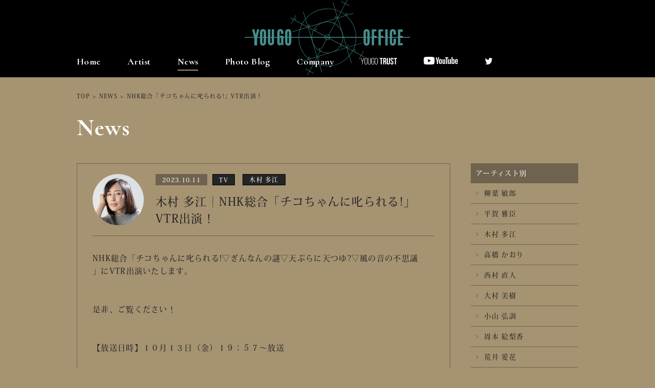

--- FILE ---
content_type: text/html; charset=UTF-8
request_url: https://yougooffice.com/news/news-14864/
body_size: 24365
content:
<!DOCTYPE html>
<html>
<head>
<meta http-equiv="X-UA-Compatible" content="IE=edge">
<meta charset="UTF-8">
<title>NHK総合「チコちゃんに叱られる!」VTR出演！ | 融合事務所 | YOUGO OFFICE</title>
<meta name="description" content="株式会社 融合事務所、公式サイトです。柳葉敏郎、勝俣州和、木村多江等、所属俳優、女優のプロフィールやスケジュール等が閲覧できます。大好評のフォトブログも更新中です。">
<meta name="keyword" content="融合事務所,柳葉敏郎,勝俣州和,木村多江,芸能事務所">
<meta name="viewport" content="width=device-width, initial-scale=1">
<meta name='robots' content='max-image-preview:large' />
	<style>img:is([sizes="auto" i], [sizes^="auto," i]) { contain-intrinsic-size: 3000px 1500px }</style>
	<link rel='dns-prefetch' href='//ajax.googleapis.com' />
<link rel='stylesheet' id='wp-block-library-css' href='https://yougooffice.com/yougo2016/wp-includes/css/dist/block-library/style.min.css?ver=6.8.3' type='text/css' media='all' />
<style id='classic-theme-styles-inline-css' type='text/css'>
/*! This file is auto-generated */
.wp-block-button__link{color:#fff;background-color:#32373c;border-radius:9999px;box-shadow:none;text-decoration:none;padding:calc(.667em + 2px) calc(1.333em + 2px);font-size:1.125em}.wp-block-file__button{background:#32373c;color:#fff;text-decoration:none}
</style>
<style id='global-styles-inline-css' type='text/css'>
:root{--wp--preset--aspect-ratio--square: 1;--wp--preset--aspect-ratio--4-3: 4/3;--wp--preset--aspect-ratio--3-4: 3/4;--wp--preset--aspect-ratio--3-2: 3/2;--wp--preset--aspect-ratio--2-3: 2/3;--wp--preset--aspect-ratio--16-9: 16/9;--wp--preset--aspect-ratio--9-16: 9/16;--wp--preset--color--black: #000000;--wp--preset--color--cyan-bluish-gray: #abb8c3;--wp--preset--color--white: #ffffff;--wp--preset--color--pale-pink: #f78da7;--wp--preset--color--vivid-red: #cf2e2e;--wp--preset--color--luminous-vivid-orange: #ff6900;--wp--preset--color--luminous-vivid-amber: #fcb900;--wp--preset--color--light-green-cyan: #7bdcb5;--wp--preset--color--vivid-green-cyan: #00d084;--wp--preset--color--pale-cyan-blue: #8ed1fc;--wp--preset--color--vivid-cyan-blue: #0693e3;--wp--preset--color--vivid-purple: #9b51e0;--wp--preset--gradient--vivid-cyan-blue-to-vivid-purple: linear-gradient(135deg,rgba(6,147,227,1) 0%,rgb(155,81,224) 100%);--wp--preset--gradient--light-green-cyan-to-vivid-green-cyan: linear-gradient(135deg,rgb(122,220,180) 0%,rgb(0,208,130) 100%);--wp--preset--gradient--luminous-vivid-amber-to-luminous-vivid-orange: linear-gradient(135deg,rgba(252,185,0,1) 0%,rgba(255,105,0,1) 100%);--wp--preset--gradient--luminous-vivid-orange-to-vivid-red: linear-gradient(135deg,rgba(255,105,0,1) 0%,rgb(207,46,46) 100%);--wp--preset--gradient--very-light-gray-to-cyan-bluish-gray: linear-gradient(135deg,rgb(238,238,238) 0%,rgb(169,184,195) 100%);--wp--preset--gradient--cool-to-warm-spectrum: linear-gradient(135deg,rgb(74,234,220) 0%,rgb(151,120,209) 20%,rgb(207,42,186) 40%,rgb(238,44,130) 60%,rgb(251,105,98) 80%,rgb(254,248,76) 100%);--wp--preset--gradient--blush-light-purple: linear-gradient(135deg,rgb(255,206,236) 0%,rgb(152,150,240) 100%);--wp--preset--gradient--blush-bordeaux: linear-gradient(135deg,rgb(254,205,165) 0%,rgb(254,45,45) 50%,rgb(107,0,62) 100%);--wp--preset--gradient--luminous-dusk: linear-gradient(135deg,rgb(255,203,112) 0%,rgb(199,81,192) 50%,rgb(65,88,208) 100%);--wp--preset--gradient--pale-ocean: linear-gradient(135deg,rgb(255,245,203) 0%,rgb(182,227,212) 50%,rgb(51,167,181) 100%);--wp--preset--gradient--electric-grass: linear-gradient(135deg,rgb(202,248,128) 0%,rgb(113,206,126) 100%);--wp--preset--gradient--midnight: linear-gradient(135deg,rgb(2,3,129) 0%,rgb(40,116,252) 100%);--wp--preset--font-size--small: 13px;--wp--preset--font-size--medium: 20px;--wp--preset--font-size--large: 36px;--wp--preset--font-size--x-large: 42px;--wp--preset--spacing--20: 0.44rem;--wp--preset--spacing--30: 0.67rem;--wp--preset--spacing--40: 1rem;--wp--preset--spacing--50: 1.5rem;--wp--preset--spacing--60: 2.25rem;--wp--preset--spacing--70: 3.38rem;--wp--preset--spacing--80: 5.06rem;--wp--preset--shadow--natural: 6px 6px 9px rgba(0, 0, 0, 0.2);--wp--preset--shadow--deep: 12px 12px 50px rgba(0, 0, 0, 0.4);--wp--preset--shadow--sharp: 6px 6px 0px rgba(0, 0, 0, 0.2);--wp--preset--shadow--outlined: 6px 6px 0px -3px rgba(255, 255, 255, 1), 6px 6px rgba(0, 0, 0, 1);--wp--preset--shadow--crisp: 6px 6px 0px rgba(0, 0, 0, 1);}:where(.is-layout-flex){gap: 0.5em;}:where(.is-layout-grid){gap: 0.5em;}body .is-layout-flex{display: flex;}.is-layout-flex{flex-wrap: wrap;align-items: center;}.is-layout-flex > :is(*, div){margin: 0;}body .is-layout-grid{display: grid;}.is-layout-grid > :is(*, div){margin: 0;}:where(.wp-block-columns.is-layout-flex){gap: 2em;}:where(.wp-block-columns.is-layout-grid){gap: 2em;}:where(.wp-block-post-template.is-layout-flex){gap: 1.25em;}:where(.wp-block-post-template.is-layout-grid){gap: 1.25em;}.has-black-color{color: var(--wp--preset--color--black) !important;}.has-cyan-bluish-gray-color{color: var(--wp--preset--color--cyan-bluish-gray) !important;}.has-white-color{color: var(--wp--preset--color--white) !important;}.has-pale-pink-color{color: var(--wp--preset--color--pale-pink) !important;}.has-vivid-red-color{color: var(--wp--preset--color--vivid-red) !important;}.has-luminous-vivid-orange-color{color: var(--wp--preset--color--luminous-vivid-orange) !important;}.has-luminous-vivid-amber-color{color: var(--wp--preset--color--luminous-vivid-amber) !important;}.has-light-green-cyan-color{color: var(--wp--preset--color--light-green-cyan) !important;}.has-vivid-green-cyan-color{color: var(--wp--preset--color--vivid-green-cyan) !important;}.has-pale-cyan-blue-color{color: var(--wp--preset--color--pale-cyan-blue) !important;}.has-vivid-cyan-blue-color{color: var(--wp--preset--color--vivid-cyan-blue) !important;}.has-vivid-purple-color{color: var(--wp--preset--color--vivid-purple) !important;}.has-black-background-color{background-color: var(--wp--preset--color--black) !important;}.has-cyan-bluish-gray-background-color{background-color: var(--wp--preset--color--cyan-bluish-gray) !important;}.has-white-background-color{background-color: var(--wp--preset--color--white) !important;}.has-pale-pink-background-color{background-color: var(--wp--preset--color--pale-pink) !important;}.has-vivid-red-background-color{background-color: var(--wp--preset--color--vivid-red) !important;}.has-luminous-vivid-orange-background-color{background-color: var(--wp--preset--color--luminous-vivid-orange) !important;}.has-luminous-vivid-amber-background-color{background-color: var(--wp--preset--color--luminous-vivid-amber) !important;}.has-light-green-cyan-background-color{background-color: var(--wp--preset--color--light-green-cyan) !important;}.has-vivid-green-cyan-background-color{background-color: var(--wp--preset--color--vivid-green-cyan) !important;}.has-pale-cyan-blue-background-color{background-color: var(--wp--preset--color--pale-cyan-blue) !important;}.has-vivid-cyan-blue-background-color{background-color: var(--wp--preset--color--vivid-cyan-blue) !important;}.has-vivid-purple-background-color{background-color: var(--wp--preset--color--vivid-purple) !important;}.has-black-border-color{border-color: var(--wp--preset--color--black) !important;}.has-cyan-bluish-gray-border-color{border-color: var(--wp--preset--color--cyan-bluish-gray) !important;}.has-white-border-color{border-color: var(--wp--preset--color--white) !important;}.has-pale-pink-border-color{border-color: var(--wp--preset--color--pale-pink) !important;}.has-vivid-red-border-color{border-color: var(--wp--preset--color--vivid-red) !important;}.has-luminous-vivid-orange-border-color{border-color: var(--wp--preset--color--luminous-vivid-orange) !important;}.has-luminous-vivid-amber-border-color{border-color: var(--wp--preset--color--luminous-vivid-amber) !important;}.has-light-green-cyan-border-color{border-color: var(--wp--preset--color--light-green-cyan) !important;}.has-vivid-green-cyan-border-color{border-color: var(--wp--preset--color--vivid-green-cyan) !important;}.has-pale-cyan-blue-border-color{border-color: var(--wp--preset--color--pale-cyan-blue) !important;}.has-vivid-cyan-blue-border-color{border-color: var(--wp--preset--color--vivid-cyan-blue) !important;}.has-vivid-purple-border-color{border-color: var(--wp--preset--color--vivid-purple) !important;}.has-vivid-cyan-blue-to-vivid-purple-gradient-background{background: var(--wp--preset--gradient--vivid-cyan-blue-to-vivid-purple) !important;}.has-light-green-cyan-to-vivid-green-cyan-gradient-background{background: var(--wp--preset--gradient--light-green-cyan-to-vivid-green-cyan) !important;}.has-luminous-vivid-amber-to-luminous-vivid-orange-gradient-background{background: var(--wp--preset--gradient--luminous-vivid-amber-to-luminous-vivid-orange) !important;}.has-luminous-vivid-orange-to-vivid-red-gradient-background{background: var(--wp--preset--gradient--luminous-vivid-orange-to-vivid-red) !important;}.has-very-light-gray-to-cyan-bluish-gray-gradient-background{background: var(--wp--preset--gradient--very-light-gray-to-cyan-bluish-gray) !important;}.has-cool-to-warm-spectrum-gradient-background{background: var(--wp--preset--gradient--cool-to-warm-spectrum) !important;}.has-blush-light-purple-gradient-background{background: var(--wp--preset--gradient--blush-light-purple) !important;}.has-blush-bordeaux-gradient-background{background: var(--wp--preset--gradient--blush-bordeaux) !important;}.has-luminous-dusk-gradient-background{background: var(--wp--preset--gradient--luminous-dusk) !important;}.has-pale-ocean-gradient-background{background: var(--wp--preset--gradient--pale-ocean) !important;}.has-electric-grass-gradient-background{background: var(--wp--preset--gradient--electric-grass) !important;}.has-midnight-gradient-background{background: var(--wp--preset--gradient--midnight) !important;}.has-small-font-size{font-size: var(--wp--preset--font-size--small) !important;}.has-medium-font-size{font-size: var(--wp--preset--font-size--medium) !important;}.has-large-font-size{font-size: var(--wp--preset--font-size--large) !important;}.has-x-large-font-size{font-size: var(--wp--preset--font-size--x-large) !important;}
:where(.wp-block-post-template.is-layout-flex){gap: 1.25em;}:where(.wp-block-post-template.is-layout-grid){gap: 1.25em;}
:where(.wp-block-columns.is-layout-flex){gap: 2em;}:where(.wp-block-columns.is-layout-grid){gap: 2em;}
:root :where(.wp-block-pullquote){font-size: 1.5em;line-height: 1.6;}
</style>
<link rel='stylesheet' id='contact-form-7-css' href='https://yougooffice.com/yougo2016/wp-content/plugins/contact-form-7/includes/css/styles.css?ver=6.1.2' type='text/css' media='all' />
<script type="text/javascript" src="//ajax.googleapis.com/ajax/libs/jquery/2.1.1/jquery.min.js?ver=6.8.3" id="jquery-js"></script>
<link rel="https://api.w.org/" href="https://yougooffice.com/wp-json/" /><link rel="canonical" href="https://yougooffice.com/news/news-14864/" />
<link rel="alternate" title="oEmbed (JSON)" type="application/json+oembed" href="https://yougooffice.com/wp-json/oembed/1.0/embed?url=https%3A%2F%2Fyougooffice.com%2Fnews%2Fnews-14864%2F" />
<link rel="alternate" title="oEmbed (XML)" type="text/xml+oembed" href="https://yougooffice.com/wp-json/oembed/1.0/embed?url=https%3A%2F%2Fyougooffice.com%2Fnews%2Fnews-14864%2F&#038;format=xml" />

<!-- FONT -->
<link href="//fonts.googleapis.com/css?family=Cormorant:700" rel="stylesheet">
<script>
  (function(d) {
    var config = {
      kitId: 'xby4rcp',
      scriptTimeout: 3000,
      async: true
    },
    h=d.documentElement,t=setTimeout(function(){h.className=h.className.replace(/\bwf-loading\b/g,"")+" wf-inactive";},config.scriptTimeout),tk=d.createElement("script"),f=false,s=d.getElementsByTagName("script")[0],a;h.className+=" wf-loading";tk.src='https://use.typekit.net/'+config.kitId+'.js';tk.async=true;tk.onload=tk.onreadystatechange=function(){a=this.readyState;if(f||a&&a!="complete"&&a!="loaded")return;f=true;clearTimeout(t);try{Typekit.load(config)}catch(e){}};s.parentNode.insertBefore(tk,s)
  })(document);
</script>
<!-- END FONT -->

<!-- CSS -->
<link rel="stylesheet" href="https://yougooffice.com/yougo2016/wp-content/themes/yougooffice/css/reset.css">
<link rel="stylesheet" href="https://yougooffice.com/yougo2016/wp-content/themes/yougooffice/style_pc.css?ver=1001">
<link rel="stylesheet" href="https://yougooffice.com/yougo2016/wp-content/themes/yougooffice/css/jquery.fs.boxer.css">

<link rel="stylesheet" href="https://maxcdn.bootstrapcdn.com/font-awesome/4.5.0/css/font-awesome.min.css">
<!-- END CSS -->
<link rel="shortcut icon" href="https://yougooffice.com/yougo2016/wp-content/themes/yougooffice/img/favicon.ico">
<link rel="apple-touch-icon" href="https://yougooffice.com/yougo2016/wp-content/themes/yougooffice/img/webclipicon.png">

<!-- OGP -->
<meta property="og:type" content="website">
<meta property="og:site_name" content="">
<meta property="og:url" content="">
<meta property="og:title" content="">
<meta property="og:image" content="">
<meta property="og:description" content="">
<meta property="og:locale" content="ja_JP" />
<!-- END OGP-->

<script type="text/javascript">
	var _gaq = _gaq || [];
	_gaq.push(['_setAccount', 'UA-72894509-1']);
	_gaq.push(['_trackPageview']);
	(function() {
		var ga = document.createElement('script'); ga.type = 'text/javascript'; ga.async = true;
		ga.src = ('https:' == document.location.protocol ? 'https://ssl' : 'http://www') + '.google-analytics.com/ga.js';
		var s = document.getElementsByTagName('script')[0]; s.parentNode.insertBefore(ga, s);
	})();
</script>

</head>
<header class="page">
	<p class="notice_translate">こちらは自動翻訳機能となりますので、翻訳が不十分な場合もございます。予めご了承ください。</p>
	<nav class="sub">
		<div class="wrap">
			<div class="logo">
				<a href="/"><img src="https://yougooffice.com/yougo2016/wp-content/themes/yougooffice/img/common/logo.svg" alt="融合オフィス"></a>
			</div>
			<ul class="nav">
				<li>
					<a href="/">Home</a>
				</li>
				<li >
					<a href="/artist/">Artist</a>
				</li>
				<li class="current">
					<a href="/news/">News</a>
				</li>
				<li ><a href="/photo_blog/">Photo Blog</a></li>
				<li ><a href="/company/">Company</a></li>
				<li >
					<a href="/artist-yougotrust/"><img src="/yougo2016/wp-content/themes/yougooffice/img/common/logo_yougo-trust.svg" alt="YOUGO TRUST"></a>
				</li>
				<li>
					<a href="https://www.youtube.com/channel/UC12wWmCwNyIqinwPbEW2Ndw" target="_blank"><img class="icon_youtube" src="/yougo2016/wp-content/themes/yougooffice/img/common/icon_youtube.svg" alt=""></a>
				</li>
				<li>
					<a href="https://twitter.com/yougo_staff" target="_blank"><img src="/yougo2016/wp-content/themes/yougooffice/img/common/twitter.png" alt=""></a>
				</li>
				<li class="google_translate"><div id="google_translate_element"></div></li>
			</ul>
		</div>
	</nav>
</header>
<div class="page_title">
	<div class="wrap cf">
		<div class="breadcrumb">
			<ul>
				<li><a href="/">TOP</a></li>
				<li>&#62;</li>
						<li><a href="/news/">NEWS</a></li>
				<li>&#62;</li>
						<li>NHK総合「チコちゃんに叱られる!」VTR出演！</li>
			</ul>
		</div>



		<div class="main">
							<h1 class="page_title_text">News</h1>
						</div>
	</div>

	
</div>
<div id="news">
	<div class="wrap cf">
		<div class="main_column">
			<div class="detail">
				<div class="ttl_box cf">
					<div class="img">
												<a class="name" href="/artist/kimura_tae/">
													<img src="https://yougooffice.com/yougo2016/wp-content/uploads/2016/03/91c4a39b2c0578e4f8e07c5fd843c9cd-100x100.jpg">
												</a>
					</div>
					<div class="ttl">
						<p class="date">2023.10.11</p>
													<p class="name">TV</p>
													<a class="name" href="/artist/kimura_tae/">
								<span>木村 多江</span>
							</a>
													<h2>木村 多江｜NHK総合「チコちゃんに叱られる!」VTR出演！</h2>
					</div>
				</div>
				<div class="main_content">
				<p>NHK総合「チコちゃんに叱られる!▽ぎんなんの謎▽天ぷらに天つゆ?▽風の音の不思議</p>
<p>」にVTR出演いたします。</p>
<p>&nbsp;</p>
<p>&nbsp;</p>
<p>是非、ご覧ください！</p>
<p>&nbsp;</p>
<p>&nbsp;</p>
<p>【放送日時】１０月１３日（金）１９：５７～放送</p>
<p>&nbsp;</p>
<p>◾️番組公式サイトは<a href="https://www.nhk.jp/p/chicochan/ts/R12Z9955V3/?cid=jp-timetable-modal-programofficial" target="_blank" rel="noopener">こちら</a></p>
				</div>
			</div>
			<div class="sns">
				<table>
					<tr>
						<td><a href="https://www.facebook.com/sharer/sharer.php?u=https://yougooffice.com/news/news-14864/&t=NHK総合「チコちゃんに叱られる!」VTR出演！"  target="_blank"><i class="fa fa-facebook-official fa-3x"></i></a></td>
						<td><a href="http://twitter.com/share?text=NHK総合「チコちゃんに叱られる!」VTR出演！&url=https://yougooffice.com/news/news-14864/" target="_blank"><i class="fa fa-twitter fa-3x"></i></a></td>
						<td><a href="http://line.me/R/msg/text/?NHK総合「チコちゃんに叱られる!」VTR出演！%0D%0Ahttps://yougooffice.com/news/news-14864/"><span class="lsf-icon" title="line"></span></a></td>
					</tr>
				</table>
			</div>
			<div class="to_list">
				<ul>
					<li><a href="https://yougooffice.com/news/news-14863/" rel="prev">< 前の記事</a></li>
					<li><a href="/cat_news/kimura_tae/">木村 多江  NEWS一覧へもどる</a> </li>
					<li><a href="https://yougooffice.com/news/news-14878/" rel="next">次の記事 ></a></li>
				</ul>
				<ul>
					<li><a href="/news/">NEWS 一覧へもどる</a></li>
				</ul>
			</div>
		</div>
		<div class="side_column">
<h2>アーティスト別</h2>
<ul>
	<li><a href="/cat_news/yanagiba_toshiro/"><i class="fa fa-angle-right"></i>柳葉 敏郎</a></li>
	<li><a href="/cat_news/hiraga_masaomi/"><i class="fa fa-angle-right"></i>平賀 雅臣</a></li>
	<li><a href="/cat_news/kimura_tae/"><i class="fa fa-angle-right"></i>木村 多江</a></li>
	<li><a href="/cat_news/takahashi_kaori/"><i class="fa fa-angle-right"></i>高橋 かおり</a></li>
	<li><a href="/cat_news/nishimura_naoto/"><i class="fa fa-angle-right"></i>西村 直人</a></li>
	<li><a href="/cat_news/ohmura_miki/"><i class="fa fa-angle-right"></i>大村 美樹</a></li>
	<li><a href="/cat_news/koyama_hironori/"><i class="fa fa-angle-right"></i>小山 弘訓</a></li>
	<li><a href="/cat_news/shumoto_erika/"><i class="fa fa-angle-right"></i>周本 絵梨香</a></li>
	<li><a href="/cat_news/arai_manaka/"><i class="fa fa-angle-right"></i>荒井 愛花</a></li>
	<li><a href="/cat_news/minami_ayaka/"><i class="fa fa-angle-right"></i>南 彩加</a></li>
	<li><a href="/cat_news/takeno_shion/"><i class="fa fa-angle-right"></i>竹野 史音</a></li>
	<li><a href="/cat_news/shimizu_ikko/"><i class="fa fa-angle-right"></i>清水 一光</a></li>
	<li><a href="/cat_news/takamoto_ren/"><i class="fa fa-angle-right"></i>髙本 蓮</a></li>
	<li><a href="/cat_news/katsumata_kunikazu/"><i class="fa fa-angle-right"></i>勝俣 州和</a></li>
	<li><a href="/cat_news/hirata_shinji/"><i class="fa fa-angle-right"></i>平田慎二</a></li>
	<li><a href="/cat_news/kawasaki_etsuko/"><i class="fa fa-angle-right"></i>川崎 悦子</a></li>
</ul>
</div>
	</div>
</div>
<footer class="page">
	<div class="main">
		<ul>
			<li><a href="/company/">Company</a></li>
			<li>｜</li>
			<li><a href="/recruit/">Recruit</a></li>
			<li>｜</li>
			<li><a href="/privacy/">Privacy Policy</a></li>
			<li>｜</li>
			<li><a href="/sitemap/">Sitemap</a></li>
		</ul>
	</div>
	<div class="sub">
		<div class="wrap">
			<div class="block">
				<div class="box01"><p>著作権について</p></div>
				<div class="box02">
					<p>
						当ホームページ掲載された記事・写真・コンテンツ・動画等の著作権は 株会社融合事務所がその権利を所有しております。その内容の一切を許諾なく使用、転用、加工することを禁じます。 無断で加工、転載などを行うと、著作権法に基づく処罰の対象になる場合があります。
					</p>
				</div>
			</div>
			<div class="block">
				<div class="box01"><p>リンクについて</p></div>
				<div class="box02">
					<p>
						当ホームページへの営利目的に該当するリンクは固くお断り致します。非営利目的のリンクは可能ですが、その場合融合事務所トップページ、または各タレントのトップページへのリンクのみとさせていただきます。その他のページへの直接リンクは禁止いたします。
					</p>
				</div>
			</div>
		</div>
	</div>
	<div class="copy">
		<small>&copy; YOUGO OFFICE.  All Rights Reserved.</small>
	</div>
</footer>

<script src="https://yougooffice.com/yougo2016/wp-content/themes/yougooffice/js/jquery.bxslider.min.js"></script>
<script src="https://yougooffice.com/yougo2016/wp-content/themes/yougooffice/js/jquery.fs.boxer.min.js"></script>
<script src="https://yougooffice.com/yougo2016/wp-content/themes/yougooffice/js/jquery.heightLine.js"></script>
<script src="https://yougooffice.com/yougo2016/wp-content/themes/yougooffice/js/smart-crossfade.js"></script>
<script src="https://yougooffice.com/yougo2016/wp-content/themes/yougooffice/js/common.js?ver=220506"></script>
<script type="text/javascript">
	function googleTranslateElementInit() {
	  new google.translate.TranslateElement({pageLanguage: 'ja', includedLanguages: 'en,es,fr,ko,zh-CN,zh-TW', layout: google.translate.TranslateElement.InlineLayout.SIMPLE}, 'google_translate_element');
	}
</script>
<script type="text/javascript" src="//translate.google.com/translate_a/element.js?cb=googleTranslateElementInit"></script>
<script type="speculationrules">
{"prefetch":[{"source":"document","where":{"and":[{"href_matches":"\/*"},{"not":{"href_matches":["\/yougo2016\/wp-*.php","\/yougo2016\/wp-admin\/*","\/yougo2016\/wp-content\/uploads\/*","\/yougo2016\/wp-content\/*","\/yougo2016\/wp-content\/plugins\/*","\/yougo2016\/wp-content\/themes\/yougooffice\/*","\/*\\?(.+)"]}},{"not":{"selector_matches":"a[rel~=\"nofollow\"]"}},{"not":{"selector_matches":".no-prefetch, .no-prefetch a"}}]},"eagerness":"conservative"}]}
</script>
<script type="text/javascript" src="https://yougooffice.com/yougo2016/wp-includes/js/dist/hooks.min.js?ver=4d63a3d491d11ffd8ac6" id="wp-hooks-js"></script>
<script type="text/javascript" src="https://yougooffice.com/yougo2016/wp-includes/js/dist/i18n.min.js?ver=5e580eb46a90c2b997e6" id="wp-i18n-js"></script>
<script type="text/javascript" id="wp-i18n-js-after">
/* <![CDATA[ */
wp.i18n.setLocaleData( { 'text direction\u0004ltr': [ 'ltr' ] } );
/* ]]> */
</script>
<script type="text/javascript" src="https://yougooffice.com/yougo2016/wp-content/plugins/contact-form-7/includes/swv/js/index.js?ver=6.1.2" id="swv-js"></script>
<script type="text/javascript" id="contact-form-7-js-translations">
/* <![CDATA[ */
( function( domain, translations ) {
	var localeData = translations.locale_data[ domain ] || translations.locale_data.messages;
	localeData[""].domain = domain;
	wp.i18n.setLocaleData( localeData, domain );
} )( "contact-form-7", {"translation-revision-date":"2025-09-30 07:44:19+0000","generator":"GlotPress\/4.0.1","domain":"messages","locale_data":{"messages":{"":{"domain":"messages","plural-forms":"nplurals=1; plural=0;","lang":"ja_JP"},"This contact form is placed in the wrong place.":["\u3053\u306e\u30b3\u30f3\u30bf\u30af\u30c8\u30d5\u30a9\u30fc\u30e0\u306f\u9593\u9055\u3063\u305f\u4f4d\u7f6e\u306b\u7f6e\u304b\u308c\u3066\u3044\u307e\u3059\u3002"],"Error:":["\u30a8\u30e9\u30fc:"]}},"comment":{"reference":"includes\/js\/index.js"}} );
/* ]]> */
</script>
<script type="text/javascript" id="contact-form-7-js-before">
/* <![CDATA[ */
var wpcf7 = {
    "api": {
        "root": "https:\/\/yougooffice.com\/wp-json\/",
        "namespace": "contact-form-7\/v1"
    }
};
/* ]]> */
</script>
<script type="text/javascript" src="https://yougooffice.com/yougo2016/wp-content/plugins/contact-form-7/includes/js/index.js?ver=6.1.2" id="contact-form-7-js"></script>
</body>
</html>


--- FILE ---
content_type: text/css
request_url: https://yougooffice.com/yougo2016/wp-content/themes/yougooffice/style_pc.css?ver=1001
body_size: 44551
content:
@charset "UTF-8";

/*----------------------------------------------------
	Base
----------------------------------------------------*/

html {
	font-size: 62.5%;
}

body {
	color: #252525;
	font-family: kozuka-mincho-pro, serif;
	letter-spacing: .1em;
	font-size: 13px;
	font-size: 1.3em;
	line-height: 1.5;
	background: #a69372;
}

a {
	color: #252525;
	text-decoration: none;
	transition: 1s;
}

a:hover {
	text-decoration: underline;
}

/*----------------------------------------------------
	LigatureSymbols
----------------------------------------------------*/

@font-face {
	font-family: 'LigatureSymbols';
	src: url('css/LigatureSymbols/LigatureSymbols-2.11.eot');
	src: url('css/LigatureSymbols/LigatureSymbols-2.11.eot?#iefix') format('embedded-opentype'),
		url('css/LigatureSymbols/LigatureSymbols-2.11.woff') format('woff'),
		url('css/LigatureSymbols/LigatureSymbols-2.11.ttf') format('truetype'),
		url('css/LigatureSymbols/LigatureSymbols-2.11.svg#LigatureSymbols') format('svg');
	src: url('css/LigatureSymbols/LigatureSymbols-2.11.ttf') format('truetype');
	font-weight: normal;
	font-style: normal;
}

.lsf,
.lsf-icon:before {
	font-family: 'LigatureSymbols';
	-webkit-text-rendering: optimizeLegibility;
	-moz-text-rendering: optimizeLegibility;
	-ms-text-rendering: optimizeLegibility;
	-o-text-rendering: optimizeLegibility;
	text-rendering: optimizeLegibility;
	-webkit-font-smoothing: antialiased;
	-moz-font-smoothing: antialiased;
	-ms-font-smoothing: antialiased;
	-o-font-smoothing: antialiased;
	font-smoothing: antialiased;
}

.lsf-icon:before {
	content: attr(title);
	line-height: 0;
}

/*----------------------------------------------------
	Common
----------------------------------------------------*/

.wf-loading h1,
.wf-loading h2,
.wf-loading p,
.wf-loading span {
	font-family: serif;
	visibility: hidden;
}

.red {
	color: #f00;
}

.wrap {
	width: 980px;
	margin: 0 auto;
}

h2.title {
	font-family: 'Cormorant', serif;
	font-size: 32px;
	letter-spacing: .03em;
	text-align: center;
	padding: 100px 0 0;
}

.main_column {
	float: left;
	width: 730px;
}

.side_column {
	float: right;
	width: 210px;
}

.side_column h2 {
	background: #6f634f;
	color: #fff;
	padding: 10px;
}

.side_column .lsf-icon:before {
	font-size: 3em;
	color: #6f634f;
	padding: 0 0 0 10px;
}

.side_column ul li a {
	display: block;
	border-bottom: 1px solid #6f634f;
	padding: 10px;
}

.side_column ul li a i {
	color: #6f634f;
	padding: 0 10px 0 0;
	transition: 1s;
}

/*----------------------------------------------------
	header
----------------------------------------------------*/

.slide_area {
	width: 100%;
	height: 100%;
	overflow-x: hidden;
	border-top: 10px solid #252525;
	border-bottom: 10px solid #252525;
	background: #252525;
}

.slide_area .slide_all {
	width: 980px;
	margin: 0 auto;
	height: 202px;
	position: relative;
}

.slide_area .slide_wrap {
	width: 2940px;
	position: absolute;
	left: 50%;
	margin-left: -1470px;
}

.slide_area .slide_body {
	width: 100%;
}

.slide_area .slide {
	width: 980px;
}

.slide_area .slide img {
	width: 100%;
	vertical-align: bottom;
}

.slide_area .bx-controls-direction {
	position: relative;
	width: 980px;
	margin: 0 auto;
}

.slide_area .bx-controls-direction a {
	display: block;
	position: absolute;
	top: -120px;
	width: 60px;
	height: 60px;
	text-align: center;
	vertical-align: middle;
}

.slide_area .bx-controls-direction a i {
	font-size: 30px;
	padding: 15px 0;
	color: #6f634f;
	transition: 1s;
}

.slide_area .bx-controls-direction a:hover i {
	color: #fff;
}

.slide_area .bx-prev {
	left: -60px;
}

.slide_area .bx-next {
	right: -60px;
}

.slide a {
	border: 1px solid transparent;
	display: block;
	line-height: 0;
}

.slide a:hover {
	border: 1px solid #a69372;
}

header.page {
	position: fixed;
	width: 100%;
	z-index: 100;
}


header.page .sub {
	background: #000;
}

header.page .sub .wrap {
	position: relative;
}

header.page .sub .wrap ul {
	padding: 5px 0;
	display: flex;
	justify-content: space-between;
	align-items: center;
	margin: -55px 0 0;
	position: absolute;
	width: 100%;
}

header.page .sub .wrap ul li a {
	color: #fff;
	font-size: 18px;
	display: block;
	padding: 10px 0 7px;
	line-height: 1;
	border-bottom: 2px solid transparent;
	transition: 1s border-bottom;
	text-decoration: none;
}

header.page .sub .wrap ul .google_translate a {
	color: #fff;
	font-size: 12px;
	display: block;
	padding: 10px 0 7px;
	line-height: 1;
	border-bottom: 2px solid transparent;
	transition: 1s border-bottom;
	text-decoration: none;
}

header.page .sub .wrap ul li a header.page .sub .wrap ul li a:hover {
	border-bottom: 2px solid #a69372;
}

header.page .sub .wrap ul li a i {
	padding: 0 5px 0 0;
}

header.page .sub .wrap .logo {
	text-align: center;
}

header.page .sub .wrap .logo a {
	transition: 1s;
}

header.page .sub .wrap .logo a:hover {
	opacity: .75;
}

header.page .main {
	border-bottom: 1px solid #6f634f;
	background: #fff;
}

header.page .main .wrap ul {
	display: flex;
	justify-content: flex-end;
}



/*----------------------------------------------------
	page title
----------------------------------------------------*/

.page_title {
	padding: 160px 0 0;
}

.page_title .breadcrumb ul {
	padding: 18px 0;
}

.page_title .breadcrumb ul li {
	display: inline;
	font-size: 11px;
	font-size: 1.1rem;
}

.page_title .breadcrumb ul li a {
	font-size: inherit;
}


/*----------------------------------------------------
	TOP
----------------------------------------------------*/

/* Page In */

#top .page_in {
	background: #252525;
	text-align: center;
	padding: 10px 0;
}

#top .page_in a {
	display: block;
}

#top .page_in a i {
	font-size: 2em;
}

/* Topics */

#top .topics {
	min-height: 29px;
}

#top .topics .wrap {
	position: relative;
}

#top .topics .title {
	position: absolute;
	top: 2px;
	left: 0;
}

#top .topics .title i {
	padding: 0 0 0 20px;
}

#top .topics .title h2 {
	font-size: 16px;
	font-size: 1.6rem;
}

#top .topics .block {
	padding: 5px 0;
	margin: 0 0 0 110px;
	overflow: hidden;
}

#top .topics .block ul {
	position: relative;
}

#top .topics .block ul li {
	display: none;
}

/* News */

#top .news {
	background: #6f634f;
}

#top .news h2.title {
	color: #fff;
}

#top .news .block {
	padding: 20px 0 0;
}

#top .news .block .box {
	width: 480px;
	float: left;
}

#top .news .block .box a {
	display: block;
}

#top .news .block .box a:hover {
	background: #6f634f;
}

#top .news .block .box a .inner {
	padding: 15px;
}

#top .news .block .box a .inner .left {
	float: left;
}

#top .news .block .box a .inner .left img {
	border-radius: 50px;
	-webkit-border-radius: 50px;
	-moz-border-radius: 50px;
}

#top .news .block .box a .inner .right {
	width: 300px;
	float: right;
	padding: 0 20px 0 0;
}

#top .news .block .box a .inner .right ul li {
	display: inline-block;
	background: #252525;
	color: #fff;
	padding: 1px 12px;
}

#top .news .block .box a .inner .right ul li.date {
	background: #fff;
	color: #000;
}

#top .news .block .box a .inner .right .main p {
	padding: 15px 0 0;
	color: #fff;
}

#top .news .sub_block {
	text-align: center;
	padding: 20px 0 30px;
}

/* Schedule */

#top .schedule {
	background: url(img/top/bg_schedule.gif);
}

#top .schedule .block {
	padding: 25px 0 30px;
}

#top .schedule .block h3 {
	background: #6f634f;
	color: #fff;
	font-size: 16px;
	font-size: 1.6rem;
	text-align: center;
	padding: 10px 0;
}

#top .schedule .block .inner {
	background: #fff;
	border: 1px solid #6f634f;
	border-top: none;

	padding: 10px 25px;
}

#top .schedule .block .inner .inner_block h4 {
	background: rgba(147, 156, 156, .2);
	color: #000;
	font-size: 16px;
	font-size: 1.6rem;
	text-align: center;
	padding: 7px 0;
	margin: 0 0 5px;
}

#top .schedule .block .inner .inner_block .box {
	border-top: 1px solid rgba(210, 210, 210, .4);
	display: table;
	table-layout: fixed;
	width: 100%;
	padding: 5px 0;
}

#top .schedule .block .inner .inner_block .box:last-child {
	border-bottom: 1px solid rgba(210, 210, 210, .4);
	margin: 0 0 5px;
}

#top .schedule .block .inner .inner_block .box>div {
	display: table-cell;
	vertical-align: middle;
}

#top .schedule .block .inner .inner_block .box .artist_img {
	text-align: center;
	width: 100px;
}

#top .schedule .block .inner .inner_block .box .artist_img a img {
	border-radius: 30px;
	-webkit-border-radius: 30px;
	-moz-border-radius: 30px;
}

#top .schedule .block .inner .inner_block .box .name {
	width: 120px;
}

#top .schedule .block .inner .inner_block .box .name a {
	text-align: center;
	background: #252525;
	color: #fff;
	padding: 1px 6px;
	border: 1px solid #000;
	font-size: 12px;
	font-size: 1.2rem;
	margin: 0 5px;
}



#top .schedule .block .inner .inner_block .box .title {
	width: 80%;
}

/* Photo Blog */

#top .photo_blog {
	border-top: 1px solid #6f634f;
}

#top .photo_blog .block {
	padding: 35px 0 0;
}

#top .photo_blog .block ul li {
	width: 245px;
	float: left;
}

#top .photo_blog .block ul li a {
	color: #000;
}

#top .photo_blog .block ul li a:hover {
	text-decoration: none;
}

#top .photo_blog .block ul li a .img_box {
	margin: 0 auto;

	width: 150px;
	height: 150px;
	overflow: hidden;

	box-shadow: rgba(32, 15, 5, 0.19) 0px 0px 4px 2px;
	-webkit-box-shadow: rgba(32, 15, 5, 0.19) 0px 0px 4px 2px;
	-moz-box-shadow: rgba(32, 15, 5, 0.19) 0px 0px 4px 2px;
	border: 5px solid #fff;
}

#top .photo_blog .block ul li a .img_box img {


	-webkit-transition: 700ms cubic-bezier(0.190, 1.000, 0.220, 1.000);
	-moz-transition: 700ms cubic-bezier(0.190, 1.000, 0.220, 1.000);
	-o-transition: 700ms cubic-bezier(0.190, 1.000, 0.220, 1.000);
	transition: 700ms cubic-bezier(0.190, 1.000, 0.220, 1.000);
	-webkit-transform: scale(1);
	-moz-transform: scale(1);
	-ms-transform: scale(1);
	-o-transform: scale(1);
	transform: scale(1);


}

#top .photo_blog .block ul li a:hover .img_box img {
	-webkit-transform: scale(1.1);
	-moz-transform: scale(1.1);
	-ms-transform: scale(1.1);
	-o-transform: scale(1.1);
	transform: scale(1.1);
}

#collection ul li a img {
	width: 100%;

}


#top .photo_blog .block ul li a .ds_box {
	padding: 25px 0 0;
	text-align: center;
}

#top .photo_blog .block ul li a .ds_box p {
	display: inline-block;
	padding: 1px 12px;
	font-size: 12px;
	font-size: 1.2rem;
}

#top .photo_blog .block ul li a .ds_box .date {
	border: 1px solid #000;
}

#top .photo_blog .block ul li a .ds_box .name {
	background: #252525;
	color: #fff;
	border: 1px solid #000;
}

#top .photo_blog .block ul li a .tt_box {
	padding: 15px 30px 25px;
}

#top .photo_blog .block ul li a:hover .tt_box {
	color: #6f634f;
}

#top .photo_blog .sub_block {
	text-align: center;
	padding: 10px 0 40px;
}


/* movie */

#top .movie {
	border-top: 1px solid #6f634f;
}

#top .movie .block {
	padding: 0 0 40px;
}

#top .movie .block>div {
	padding: 35px 0 0;
}



/* Artists */

#top .artists {
	background: #6f634f;
}

#top .artists h2.title {
	color: #fff;
}

#top .artists .block {
	padding: 30px 0 20px;
}

#top .artists .block #loopslider03 {
	height: 140px;
	text-align: left;
	position: relative;
	overflow: hidden;
}

#top .artists .block #loopslider03 ul {
	float: left;
	display: inline;
	overflow: hidden;
}

#top .artists .block #loopslider03 ul li {
	width: 140px;
	height: 140px;
	float: left;
	display: inline;
	overflow: hidden;
	text-align: center;
}

#top .artists .block #loopslider03 ul li a {
	color: #fff;
}


/* Links */

#top .links {
	background: url(img/top/bg_links.gif);
	padding: 0 0 102px;
}


#top .links .block {
	padding: 10px 0 0;
}

#top .links .block ul li {
	width: 237px;
	float: left;
	padding: 0 10px 35px 0;
}

#top .links .block ul li:nth-child(4n) {
	padding: 0 0 10px 0;
}


/*----------------------------------------------------
	side
----------------------------------------------------*/



/*----------------------------------------------------
	artist
----------------------------------------------------*/

#artist .list .box {
	text-align: center;
	border-bottom: 1px solid #6f634f;
}

#artist .list .block01 a img {
	width: 100%;
	height: auto;
	box-sizing: border-box;
}

#artist .list .block02 a img {
	width: 100%;
	height: auto;
	box-sizing: border-box;
}


#artist .list .block01 {
	padding: 0 0 50px;
}

#artist .list .block02 {
	padding: 0 0 40px;
}

#artist .list .block03 {
	padding: 0 0 40px;
}


#artist .list a {
	display: block;
}

#artist .list a:hover {
	text-decoration: none;
}

#artist .list .wrap {
	display: flex;
	flex-flow: wrap;
	justify-content: center;
}

#artist .list .block01 .wrap {
	gap: 76px;
}

#artist .list .block02 .wrap {
	gap: 30px 130px
}

#artist .list .block03 .wrap {
	justify-content: space-evenly;
}

#artist .list .block03 .wrap a {
	flex: 0 0 calc(25% - 38px)
}

#artist .list .block01 a .box h2 {
	color: #252525;
	font-size: 22px;
	font-size: 2.2rem;
	padding: 10px 0 0;
}

#artist .list h2 {
	color: #252525;
	font-size: 20px;
	font-size: 2.0rem;
	padding: 10px 0 0;
}

#artist .list .block01 a .box p {
	font-size: 12px;
	font-size: 1.2rem;
	padding: 0 0 10px;
	color: #6f634f;
}

#artist .list .block01 .wrap+.wrap {
	margin-top: 50px;
}

#artist .list .box p {
	font-size: 10px;
	font-size: 1.0rem;
	padding: 0 0 10px;
	color: #6f634f;
}

#artist .list .block01 a {
	flex: 0 0 294px
}

#artist .list .block02 a {
	flex: 0 0 240px
}

#artist .list p {
	font-size: 10px;
	font-size: 1.0rem;
	padding: 0 0 10px;
	color: #6f634f;
}

.box img {
	vertical-align: bottom;
}

/* Profile */

#artist .profile {
	padding: 25px 0;
}

#artist .profile .artist_img {
	float: left;
	width: 458px;
}

#artist .profile .artist_img img {
	width: 100%;
}

#artist .profile .main {
	width: 490px;
	float: right;
}

#artist .profile .main .box01 h2 {
	font-size: 32px;
	font-size: 3.2rem;
}

#artist .profile .main .box01 p {
	font-family: 'Cormorant', serif;
	letter-spacing: .03em;
	color: #6f634f;
	padding: 0 0 10px;
	font-size: 16px;
}

#artist .profile .main .box02 table {
	width: 100%;
}

#artist .profile .main .box02 table th,
#artist .profile .main .box02 table td {
	padding: 10px 0;
}

#artist .profile .main .box02 table th {
	width: 20%;
	text-align: left;
}

#artist .profile .main .box02 table td {
	padding: 0 5px 0 0;
}

#artist .profile .main .box03 {
	text-align: center;
	padding: 20px 0 0;
}

.socialmedia {
	margin: 10px 0 0;
}

.socialmedia a {
	margin: 0 1em;
	display: inline-block;
}

#artist .profile .main .box04 {
	padding: 15px 0 0;
}

#artist .profile .main .box04 ul li a {
	display: block;
	font-family: 'Cormorant', serif;
	letter-spacing: .03em;
	font-size: 17px;
	font-size: 1.7rem;
	padding: 5px 10px;
	margin: 15px 0 0;
	background: #252525;
	color: #fff;
	transition: background-color 1s;
}

#artist .profile .main .box04 ul li a:hover {
	text-decoration: none;
	background: #6f634f;
}

#artist .profile .main .box04 ul li a i {
	float: right;
	padding: 5px 0 0;
}

/* Artist */

#artist .gallery {
	padding: 0 0 25px;
}

#artist .gallery h2 {
	font-family: 'Cormorant', serif;
	font-size: 32px;
	letter-spacing: .03em;
	color: #252525;
	text-align: center;
}

#artist .gallery .inner {
	border: 1px solid #6f634f;
	position: relative;
	padding: 12px 0 7px;
	margin: 20px 0 0;
}

#artist .gallery .bx-controls-direction a {
	display: block;
	background: #6f634f;
	color: #fff;
	font-size: 8px;
	font-size: 0.8rem;
	padding: 5px 3px;

	position: absolute;
	top: 50px;
}

#artist .gallery .bx-controls-direction a:hover {
	text-decoration: none;
}

#artist .gallery .bx-controls-direction a.bx-prev {
	left: 5px;
}

#artist .gallery .bx-controls-direction a.bx-next {
	right: 5px;
}

/* News */
#artist .news .block {
	padding: 20px 0 0;
	display: flex;
	flex-flow: wrap;
}

#artist .news .block .box {
	flex: 480px;
	margin: 0 0 10px;
	display: flex;
}

#artist .news .block .box:nth-child(2n) {
	padding: 0 0 0 20px;
}

#artist .news .block .box a {
	display: block;
	border-bottom: 1px solid #6f634f;
	text-decoration: none;
	width: 100%;
}

#artist .news .block .box a .inner {
	padding: 15px;
}


#artist .news .block .box a .inner ul li {
	display: inline-block;
	background: #252525;
	color: #fff;
	padding: 1px 12px;
}

#artist .news .block .box a .inner ul li.date {
	background: #6f634f;
	color: #fff;
}

#artist .news .block .box a .inner .main p {
	padding: 15px 0 0;
	color: #000;
}

#artist .news .block .box a:hover .inner .main p {
	text-decoration: underline;
}

#artist .news .sub_block {
	text-align: center;
	padding: 20px 0 30px;
}

/* Schedule */

#artist .schedule .block {
	padding: 25px 0 30px;
}

#artist .schedule .block h3 {
	background: #6f634f;
	color: #fff;
	font-size: 16px;
	font-size: 1.6rem;
	padding: 10px 25px;
}

#artist .schedule .block .inner {
	padding: 10px 25px;
	border: 1px solid #6f634f;
}

#artist .schedule .block .inner .inner_block h4 {
	font-size: 16px;
	font-size: 1.6rem;
	padding: 7px 0;
	margin: 0 0 5px;
	border-bottom: 1px solid #6f634f;
}

#artist .schedule .block .inner .inner_block .box {
	display: flex;
	align-items: center;
	padding: 5px 0;
}

#artist .schedule .block .inner .inner_block .box:last-child {
	margin: 0 0 5px;
}

#artist .schedule .block .inner .inner_block .box .artist_img {
	text-align: center;
}

#artist .schedule .block .inner .inner_block .box .artist_img a img {
	border-radius: 30px;
	-webkit-border-radius: 30px;
	-moz-border-radius: 30px;
}

#artist .schedule .block .inner .inner_block .box .name {
	text-align: center;
	margin: 0 35px;
	white-space: nowrap;
}

#artist .schedule .block .inner .inner_block .box .name a {
	background: #252525;
	color: #fff;
	padding: 3px 10px;
}

#artist .schedule .block .inner .inner_block .box .name a:hover {
	background: #6f634f;
	text-decoration: none;
}

#artist .schedule .block .inner .inner_block .box .title {
	width: 80%;
}

/* Photo Blog */

#artist .photo_blog .block {
	padding: 35px 0 0;
}

#artist .photo_blog .block ul li {
	width: 245px;
	float: left;
}

#artist .photo_blog .block ul li a:hover {
	text-decoration: none;
}

#artist .photo_blog .block ul li a:hover .tt_box {
	text-decoration: underline;
}

#artist .photo_blog .block ul li a .img_box {
	margin: 0 auto;

	width: 150px;
	height: 150px;
	overflow: hidden;

	box-shadow: rgba(32, 15, 5, 0.19) 0px 0px 4px 2px;
	-webkit-box-shadow: rgba(32, 15, 5, 0.19) 0px 0px 4px 2px;
	-moz-box-shadow: rgba(32, 15, 5, 0.19) 0px 0px 4px 2px;
	border: 5px solid #fff;
}

#artist .photo_blog .block ul li a .img_box img {


	-webkit-transition: 700ms cubic-bezier(0.190, 1.000, 0.220, 1.000);
	-moz-transition: 700ms cubic-bezier(0.190, 1.000, 0.220, 1.000);
	-o-transition: 700ms cubic-bezier(0.190, 1.000, 0.220, 1.000);
	transition: 700ms cubic-bezier(0.190, 1.000, 0.220, 1.000);
	-webkit-transform: scale(1);
	-moz-transform: scale(1);
	-ms-transform: scale(1);
	-o-transform: scale(1);
	transform: scale(1);


}

#artist .photo_blog .block ul li a:hover .img_box img {
	-webkit-transform: scale(1.1);
	-moz-transform: scale(1.1);
	-ms-transform: scale(1.1);
	-o-transform: scale(1.1);
	transform: scale(1.1);
}

#artist .photo_blog .block ul li a .ds_box {
	padding: 25px 0 0;
	text-align: center;
}

#artist .photo_blog .block ul li a .ds_box p {
	display: inline-block;
	padding: 1px 12px;
	font-size: 12px;
	font-size: 1.2rem;
}

#artist .photo_blog .block ul li a .ds_box .date {
	background: #6f634f;
	color: #fff;
}

#artist .photo_blog .block ul li a .ds_box .name {
	background: #252525;
	color: #fff;
}

#artist .photo_blog .block ul li a .tt_box {
	padding: 15px 30px 25px;
}

#artist .photo_blog .sub_block {
	text-align: center;
	padding: 10px 0 40px;
}

/* History */
#artist {
	padding: 0;
}

#artist .history .block {
	width: 472px;
	padding: 40px 0 0;
}

#artist .history .block>div {
	padding: 0 0 25px;
}

#artist .history .block .box01 {
	padding: 10px 15px 9px;
	font-size: 17px;
	font-size: 1.7rem;
	background: #252525;
	color: #fff;
	cursor: pointer;
	transition: 1s;
}

#artist .history .block .box01:hover {
	background: #6f634f;
}

#artist .history .block .box01 i {
	float: right;
	padding: 6px 0 0;
	font-size: initial;
}

#artist .history .block .box02 {}

#artist .history .block .box02 ul li {
	border-bottom: 1px solid #6f634f;
	padding: 10px 3px;
}

#artist .list .headline_newface {
	font-family: 'Cormorant', serif;
	font-size: 32px;
	color: #252525;
	margin: 0 0 30px;
	text-align: center;
}

.block_newface .wrap {
	border-top: 2px solid #252525;
	border-bottom: 2px solid #252525;
	margin-bottom: 50px;
	padding: 5px 0;
}

.block_newface .wrap_border {
	border-top: 1px solid #252525;
	border-bottom: 1px solid #252525;
	padding: 20px 0 50px;
	width: 100%;
}

.block_newface_list {
	display: flex;
	width: 100%;
	justify-content: center;
	gap: 50px;
}

.block_newface img {
	width: 270px;
	height: 270px;
	object-fit: cover;
}


/*----------------------------------------------------
	news
----------------------------------------------------*/

#news {
	padding: 25px 0;
}

#news p.date {
	display: inline-block;
	background: #6f634f;
	color: #fff;
	padding: 1px 12px;
	border: 1px solid #6f634f;
	font-size: 12px;
	font-size: 1.2rem;
}

#news p.name,
#news .name>span {
	display: inline-block;
	background: #252525;
	color: #fff;
	padding: 1px 12px;
	border: 1px solid #000;
	font-size: 12px;
	font-size: 1.2rem;
	margin: 0 5px;
	transition: 1s;
}

#news .name:hover>span {
	color: #a69372;
}

#news .list p.name {
	margin-bottom: 10px;
}

#news .list .menu ul {
	padding: 0 0 25px;
}

#news .list .menu ul li {
	float: left;
	width: 112px;
	text-align: center;
	margin: 0 9px 9px 0;
}

#news .list .menu ul li:nth-child(6) {
	margin: 0 0 9px 0;
}

#news .list .menu ul li a {
	display: block;
	border-radius: 5px;
	color: #000;
	padding: 8px 0;
	font-size: 12px;
	font-size: 1.2rem;
	border: 1px solid #6f634f;
}

#news .list .menu ul li a:hover {
	background: #6f634f;
	color: #fff;
	text-decoration: none;
}

#news .list .article a {
	display: block;
	border-left: 9px solid #6f634f;
	border-top: 1px solid #6f634f;
	border-bottom: 1px solid #6f634f;
	border-right: 1px solid #6f634f;
	padding: 10px;
	color: #252525;
	margin: 0 0 20px;
}

#news .list .article a .box01 {
	float: left;
	width: 100px;
}

#news .list .article a .box01 img {
	border-radius: 50px;
	-webkit-border-radius: 50px;
	-moz-border-radius: 50px;
}

#news .list .article a .box02 {
	float: left;
	width: 570px;
	padding: 10px 0 0 25px;
}

#news .list .article a .box02 h2 {
	font-size: 20px;
	font-size: 2.0rem;
	padding: 10px 0 0;
	display: inline;
	transition: 1s;
	border-bottom: 1px solid transparent;
}

#news .list .article a:hover .box02 h2 {
	border-bottom: 1px solid #000;
}

#news .taxname {
	background: #252525;
	color: #fff;
	font-size: 24px;
	font-size: 2.4rem;
	padding: 5px 10px;
	margin: 0 0 30px;
}


#news .detail {
	border: 1px solid #6f634f;
	border-bottom: none;
	padding: 20px 30px 30px;
	color: #252525;
}

#news .detail .ttl_box {
	border-bottom: 1px solid #6f634f;
	padding: 0 0 15px;
}

#news .detail .ttl_box .img {
	float: left;
}

#news .detail .ttl_box .img a {
	transition: 1s;
}

#news .detail .ttl_box .img a:hover {
	opacity: .8;
}

#news .detail .ttl_box .img img {
	border-radius: 50px;
	-webkit-border-radius: 50px;
	-moz-border-radius: 50px;
}

#news .detail .ttl_box .ttl {
	float: right;
	width: 545px;
}

#news .detail .ttl_box .ttl h2 {
	font-size: 22px;
	font-size: 2.2rem;
	padding: 15px 0 0;
}

#news .detail .main_content {
	padding: 30px 0 0;
	font-size: 15px;
	font-size: 1.5rem;
	line-height: 1.7;
}


#news .sns table {
	width: 100%;
	border: 1px solid #6f634f;
}

#news .sns table td {
	border: 1px solid #6f634f;
	text-align: center;
	padding: 5px 0;
}

#news .sns table td .lsf-icon:before {
	font-size: 3.3em;
}

#news .sns a {
	text-decoration: none;
	display: block;
}


#news .to_list ul {
	text-align: center;
	padding: 30px 0 0;
}

#news .to_list ul li {
	display: inline-block;
}

#news .to_list ul li a {
	border: 1px solid #6f634f;
	padding: 5px 30px;
	margin: 0 10px;
}

/*----------------------------------------------------
	photo_blog
----------------------------------------------------*/

#photo_blog {
	padding: 25px 0;
}

#photo_blog p.date {
	display: inline-block;
	background: #6f634f;
	color: #fff;
	padding: 1px 12px;
	font-size: 12px;
	font-size: 1.2rem;
}

#photo_blog .name>span,
#photo_blog p.name {
	display: inline-block;
	background: #252525;
	color: #fff;
	padding: 1px 12px;
	border: 1px solid #000;
	font-size: 12px;
	font-size: 1.2rem;
	margin: 0 5px;
	transition: 1s;
}

#photo_blog .name:hover>span {
	color: #a69372;
}

#photo_blog .list a {
	display: block;
	border-bottom: 1px solid #6f634f;
	color: #252525;
	margin: 0 0 20px;
	padding: 0 0 15px;
}

#photo_blog .list a .box01 {
	float: left;
	width: 150px;
	border: 5px solid #fff;
	overflow: hidden;
	line-height: 0;
}

#photo_blog .list a .box01 img {
	box-shadow: rgba(32, 15, 5, 0.19) 0px 0px 4px 2px;
	-webkit-box-shadow: rgba(32, 15, 5, 0.19) 0px 0px 4px 2px;
	-moz-box-shadow: rgba(32, 15, 5, 0.19) 0px 0px 4px 2px;
	-webkit-transition: 700ms cubic-bezier(0.190, 1.000, 0.220, 1.000);
	-moz-transition: 700ms cubic-bezier(0.190, 1.000, 0.220, 1.000);
	-o-transition: 700ms cubic-bezier(0.190, 1.000, 0.220, 1.000);
	transition: 700ms cubic-bezier(0.190, 1.000, 0.220, 1.000);
	-webkit-transform: scale(1);
	-moz-transform: scale(1);
	-ms-transform: scale(1);
	-o-transform: scale(1);
	transform: scale(1);
}

#photo_blog .list a:hover .box01 img {
	-webkit-transform: scale(1.1);
	-moz-transform: scale(1.1);
	-ms-transform: scale(1.1);
	-o-transform: scale(1.1);
	transform: scale(1.1);
}




#photo_blog .list a .box02 {
	float: left;
	width: 500px;
	padding: 10px 0 0 35px;
}

#photo_blog .list a .box02 h2 {
	font-size: 20px;
	font-size: 2.0rem;
	display: inline;
	transition: 1s;
	border-bottom: 1px solid transparent;
}

#photo_blog .list a:hover .box02 h2 {
	border-bottom: 1px solid #000;
}

#photo_blog .taxname {
	background: #252525;
	color: #fff;
	font-size: 24px;
	font-size: 2.4rem;
	padding: 5px 10px;
	margin: 0 0 30px;
}


#photo_blog .detail {
	border: 1px solid #6f634f;
	border-bottom: none;
	padding: 20px 30px 30px;
	color: #252525;
	line-height: 1.7;
	font-size: 15px;
	font-size: 1.5rem;
}

#photo_blog .detail h2 {
	font-size: 22px;
	font-size: 2.2rem;
	padding: 15px 0 10px;
	margin: 0 0 20px;
	border-bottom: 1px solid #6f634f;
}


#photo_blog .sns table {
	width: 100%;
	border: 1px solid #6f634f;
}

#photo_blog .sns table td {
	border: 1px solid #6f634f;
	text-align: center;
	padding: 5px 0;
}

#photo_blog .sns table td .lsf-icon:before {
	font-size: 3.3em;
}

#photo_blog .sns a {
	text-decoration: none;
	display: block;
}


#photo_blog .to_list ul {
	text-align: center;
	padding: 30px 0 0;
}

#photo_blog .to_list ul li {
	display: inline-block;
}

#photo_blog .to_list ul li a {

	border: 1px solid #6f634f;
	padding: 5px 30px;
	margin: 0 10px;

}


/*----------------------------------------------------
	schedule
----------------------------------------------------*/

#schedule .block {
	padding: 25px 0 30px;
}

#schedule .block h3 {
	background: #6f634f;
	color: #fff;
	font-size: 16px;
	font-size: 1.6rem;
	padding: 10px 30px;
}

#schedule .block .inner {
	border: 1px solid #6f634f;
	border-top: none;
	padding: 10px 25px;
}

#schedule .block .inner .inner_block h4 {
	font-size: 16px;
	font-size: 1.6rem;
	padding: 7px 0;
	margin: 0 0 5px;
	border-bottom: 1px solid #6f634f;
}

#schedule .block .inner .inner_block .box {
	display: flex;
	align-items: center;
	padding: 5px 0;
}

#schedule .block .inner .inner_block .box:last-child {
	margin: 0 0 5px;
}

#schedule .block .inner .inner_block .box>div {
	display: table-cell;
	vertical-align: middle;
}

#schedule .block .inner .inner_block .box .artist_img {
	text-align: center;
}

#schedule .block .inner .inner_block .box .artist_img a img {
	border-radius: 30px;
}

#schedule .block .inner .inner_block .box .name {
	white-space: nowrap;
	margin: 0 30px;
}

#schedule .block .inner .inner_block .box .name a {
	text-align: center;
	background: #252525;
	color: #fff;
	padding: 1px 6px;
	font-size: 12px;
	font-size: 1.2rem;
	margin: 0 5px;
}

#schedule .block .inner .inner_block .box .name a:hover {
	text-decoration: none;
	background: #6f634f;
}

#schedule .block .inner .inner_block .box .title {
	width: 550px;
}

#schedule .block .inner .inner_block .box .sns ul li {
	display: inline;
	padding: 0 10px;
}

#schedule .block .inner .inner_block .box .sns ul li a i {
	font-size: 2em;
}

#schedule .block .inner .inner_block .box .sns ul li a .lsf-icon:before {
	font-size: 2.5em;
}

#schedule .block .inner .inner_block .box .sns ul li a:hover {
	text-decoration: none;
}

#schedule .no_sche {
	text-align: center;
	padding: 95px 0;
}


/*----------------------------------------------------
	topics
----------------------------------------------------*/

#topics .wrap {
	padding: 0 0 40px;
}

#topics p.date {
	display: inline-block;
	background: #6f634f;
	color: #fff;
	padding: 1px 12px;
	margin: 0 0 10px;
	font-size: 12px;
	font-size: 1.2rem;
}

#topics .list a {
	display: block;
	border-left: 9px solid #6f634f;
	border-top: 1px solid #6f634f;
	border-right: 1px solid #6f634f;
	border-bottom: 1px solid #6f634f;
	color: #252525;
	padding: 20px;
	margin: 25px 0 0;
}

#topics .list a:hover {
	text-decoration: none;
}

#topics .list a h2 {
	font-size: 20px;
	font-size: 2.0rem;
	display: inline;
	border-bottom: 1px solid transparent;
	transition: 1s;
}

#topics .list a:hover h2 {
	border-bottom: 1px solid #000;
}

#topics .detail {
	border: 1px solid #6f634f;
	border-bottom: none;
	padding: 20px 30px 30px;
	margin: 25px 0 0;
	font-size: 15px;
	font-size: 1.5rem;
	line-height: 1.7;
}

#topics .detail h2 {
	font-size: 22px;
	font-size: 2.2rem;
	padding: 15px 0 10px;
	margin: 0 0 30px;
	border-bottom: 1px solid #6f634f;
}


#topics .sns table {
	width: 100%;
	border: 1px solid #6f634f;
}

#topics .sns table td {
	border: 1px solid #6f634f;
	text-align: center;
	padding: 5px 0;
}

#topics .sns table td .lsf-icon:before {
	font-size: 3.3em;
}

#topics .sns a {
	text-decoration: none;
}

#topics .to_list ul {
	text-align: center;
	padding: 30px 0 0;
}

#topics .to_list ul li {
	display: inline-block;
}

#topics .to_list ul li a {
	border: 1px solid #6f634f;
	padding: 5px 30px;
	margin: 0 10px;

}

/*----------------------------------------------------
	company
----------------------------------------------------*/

#company {
	padding: 0 0 50px;
}

#company h2 {
	font-size: 24px;
	padding: 60px 0 30px;
}

#company .inner table {
	width: 100%;
	margin: 15px 0 0;
	font-size: 15px;
	font-size: 1.5rem;
}

#company .inner table th {
	width: 180px;
	text-align: left;
	border-bottom: 1px solid #6f634f;
	padding: 20px 0 10px;
	font-weight: bold;
}

#company .inner table td {
	padding: 20px 10px 10px;
	border-bottom: 1px solid #6f634f;
}

#company .inner .map {
	padding: 35px 0 0;
}

/*----------------------------------------------------
	privacy
----------------------------------------------------*/

#privacy .inner {
	border: 1px solid #6f634f;
	margin: 25px 0 40px;
	padding: 25px;
	font-size: 15px;
	font-size: 1.5rem;
}

#privacy .inner .ttl h2 {
	font-size: 24px;
	font-size: 2.4rem;
	padding: 20px 0;
}

#privacy .inner p {
	padding: 25px 0 0;
	line-height: 1.7;
}

#privacy .inner dl dt {
	font-size: 22px;
	font-size: 2.2rem;
	margin: 40px 0 0;
	padding: 10px 0;
}

#privacy .inner dl dd {
	padding: 15px 0 0;
	line-height: 1.7;
}

/*----------------------------------------------------
	recruit
----------------------------------------------------*/

#recruit .inner {
	border: 1px solid #6f634f;
	margin: 25px 0 40px;
	padding: 25px;

}

/*----------------------------------------------------
	sitemap
----------------------------------------------------*/

#sitemap .inner {
	border: 1px solid #6f634f;
	margin: 25px 0 40px;
	padding: 25px;

}

#sitemap .inner ul li {
	border-bottom: 1px solid #6f634f;
	padding: 20px 5px;
}

#sitemap .inner .wsp-artists-list li {
	padding: 20px 25px;
}

#sitemap .inner ul li a {
	font-size: 15px;
	font-size: 1.5rem;
}

#sitemap .wsp-artists-title {
	display: none;
}



/*----------------------------------------------------
	contact
----------------------------------------------------*/

#contact .inner {
	border: 1px solid #6f634f;
	margin: 25px 0 40px;
	padding: 25px;
	font-size: 15px;
	font-size: 1.5rem;
}

#contact .inner .ttl {
	background: #6f634f;
	padding: 10px;
}

#contact .inner .ttl h2 {
	color: #fff;
	font-size: 24px;
	font-size: 2.4rem;
	border-left: 1px solid #fff;
	padding: 0 0 0 10px;
}

#contact .inner p {
	padding: 25px 0 0;
	line-height: 2;
}

#contact .inner .form {
	padding: 20px 0 0;
}

#contact .inner table {
	width: 100%;
}

#contact .inner table tr {
	border-bottom: 1px solid #f6f5ed;
}

#contact .inner table th,
#contact .inner table td {
	padding: 30px 0;
}

#contact .inner table th {
	width: 190px;
	text-align: right;
}

#contact .inner table th span {
	background: #e60000;
	color: #fff;
	border-radius: 5px;
	font-size: 12px;
	font-size: 1.2rem;
	padding: 2px 3px;
	margin: 0 0 0 15px;
}

#contact .inner table td {
	padding-left: 45px;
}

#contact .inner table td span {
	color: #252525;
	font-size: 13px;
	font-size: 1.3rem;
}


#contact .inner .btn {
	text-align: center;
	padding: 30px 0 0;
}

#contact .inner .btn ul li {
	display: inline;
	padding: 0 5px;
}

#contact .inner .btn input {
	background: none;
	border: none;
	cursor: pointer;
	padding: 0;

	width: 292px;
	height: 45px;

	text-indent: 100%;
	white-space: nowrap;
	overflow: hidden;
}

#contact .inner .btn .wpcf7c-btn-confirm {
	background: url(img/page/btn_confirm.gif) no-repeat;
}

#contact .inner .btn .wpcf7c-btn-back {
	background: url(img/page/btn_back.gif) no-repeat;
}


#contact .inner .btn .wpcf7-submit {
	background: url(img/page/btn_send.gif) no-repeat;
}



#contact .inner .btn input:hover {
	opacity: 0.7;
	filter: alpha(opacity=70);
	-ms-filter: "alpha(opacity=70)";
	-khtml-opacity: 0.7;
	-moz-opacity: 0.7;
}

#contact .alert {
	width: 770px;
	margin: 50px auto 0;
	background: #f9f9f9;
	border: 1px solid #6f634f;
	color: #2e2e2e;
	font-size: 13px;
	font-size: 1.3rem;
	padding: 15px 20px 20px;
}

#contact .alert li {
	padding: 5px 0 0;
}

#contact .inner table td input {
	font-size: 15px;
	font-size: 1.5rem;
	padding: 5px;
}

#contact .inner table td .wpcf7-not-valid-tip {
	color: yellow;
	padding: 10px 0 0;
}

#contact .wpcf7c-conf {
	background-color: #faffbd !important;
}





/*----------------------------------------------------
	wp-pagenavi
----------------------------------------------------*/

.wp-pagenavi {
	clear: both;
	text-align: center;
	padding: 20px 0 0;
}

.wp-pagenavi .pages {
	display: none;
}

.wp-pagenavi a,
.wp-pagenavi span {
	text-decoration: none;
	border: 1px solid #6f634f;
	padding: 5px 7px;
	margin: 2px;
	color: #323232;
}

.wp-pagenavi a:hover,
.wp-pagenavi span.current {
	border-color: #000;
	background: #252525;
	color: #fff;
}

.wp-pagenavi span.current {
	font-weight: bold;
}

/*----------------------------------------------------
	footer
----------------------------------------------------*/

footer.top {
	position: fixed;
	bottom: 0;
	background: #fff;
	width: 100%;
	z-index: 10000;
}

footer.top .main {
	background: #6f634f;
	line-height: 0;
}

footer.top .main .logo {
	float: left;
}

footer.top .main ul {
	float: right;
	height: 63px;
	line-height: 63px;
	display: flex;
}

footer.top .main ul li a {
	color: #fff;
	font-family: 'PT Serif', serif;
	font-size: 16px;
	font-size: 1.6rem;
	display: block;
	line-height: 0;
}

footer.top .sub {
	padding: 5px 0;
}

footer.top .sub small {
	color: #aaaaaa;
	font-size: 10px;
	font-size: 1.0rem;
}

footer.top .sub .wrap {
	display: flex;
	align-items: center;
}

footer.top .sub ul {
	display: flex;
	align-items: center;
	margin: 0 0 0 auto;
}

footer.top .sub ul li {
	display: inline;
}

footer.top .sub ul li a {
	font-size: 11px;
	font-size: 1.1rem;
}

footer.page {
	background: #252525;
}

footer.page .main ul {
	font-family: 'Cormorant', serif;
	letter-spacing: .03em;
	background: #252525;
	padding: 10px 0;
	color: #fff;
	text-align: center;
	border-top: 1px solid #6f634f;
}

footer.page .main ul li {
	display: inline;
}

footer.page .main ul li a {
	color: #fff;
}

footer.page .sub {
	padding: 10px 0 15px;
	border-top: 1px solid #6f634f;
	border-bottom: 1px solid #6f634f;
}

footer.page .sub .block {
	padding: 10px 0 0;
	color: #fff;
	display: flex;
}

footer.page .sub .block .box01 {
	flex: 0 0 120px;
}

footer.page .sub .block .box02 p {
	font-size: 10px;
	font-size: 1.0rem;
}

footer.page .copy {
	padding: 10px 0;
	text-align: center;
	color: #fff;
}

footer.page .copy small {
	font-size: 11px;
	font-size: 1.1rem;
}

/*----------------------------------------------------
	Google翻訳ボタン
----------------------------------------------------*/

.goog-te-gadget-icon {
	display: none;
}

.goog-te-menu-value:hover {
	text-decoration: none;
}

.goog-te-menu-value span {
	font-size: 10px;
	color: #fff;
}

.goog-te-menu-value:hover span {
	color: #999;
}

.goog-te-gadget-simple {
	border-radius: 20px;
	padding: 0 5px 2px;
	line-height: 1;
}

.google_translate {
	flex: 0 0 115px;
}

footer.top #google_translate_element {
	margin: 0 0 0 1em;
}

footer.top .goog-te-gadget-simple {
	border: 1px solid #6f634f;
	padding: 0 5px 2px;
}

header.page .goog-te-gadget-simple {
	border: 1px solid #333;
	background: #333;
}

footer.top .goog-te-gadget-simple:hover {
	background: #333;
	transition: 1s;
	border: 1px solid #333;
}

footer.top .goog-te-gadget-simple:hover .goog-te-menu-value span,
header.page .goog-te-gadget-simple:hover .goog-te-menu-value span {
	transition: 1s;
	color: #333;
}

.notice_translate {
	background: #6f634f;
	font-size: 12px;
	line-height: 22px;
	color: #fff;
	text-align: center;
	display: none;
}

.translated-ltr .notice_translate {
	display: block;
}

.translated-ltr .page_title {
	padding: 118px 0 0;
}

.translated-ltr #top .links {
	padding: 0 0 124px;
}

.nav_twitter {
	width: 19.71px;
	position: relative;
	margin: 15px 30px 0 0;
	display: block;
}

.nav_trust {
	width: 82px;
	position: relative;
	margin: 17px 0 0;
	display: block;
}

.nav_twitter img {
	width: 19.71px;
	height: auto;
}

.nav_trust img {
	width: 82px;
	height: auto;
}

.title_trust {
	padding: 5px 0 20px;
	margin: 0 0 20px;
}

.caption_trust {
	padding: 0 0 20px;
}

.title_trust img {
	width: 144px;
}

.title_trust a {
	background: #5bbd24;
	display: block;
	padding: 20px;
	line-height: 0;
}

#artist .list .specialist {
	background: #252525;
	padding: 25px 0 50px;
}

#artist .list .specialist a .box h2 {
	color: #fff;
}

#artist .list .specialist a .box p {
	color: #a69372;
}

#artist .list .specialist a .box {
	color: #fff;
}

#artist .list .specialist a img {
	width: 160px;
	height: auto;
}

.specialist_title {
	color: #a69372;
	font-size: 28px;
	margin: 0 0 25px;
	flex: 1;
}

.sign_title {
	margin: 30px 0 0;
}

.sign_title img {
	width: 110px;
	height: auto;
}

#artist .list .specialist a .box .box_add {
	color: #fff;
}

.specialist .artist_title {
	display: flex;
	align-items: stretch;
}

.specialist .artist_title>span {
	display: flex;
	align-items: center;
	height: 3.5em;
	line-height: 1.2;
}

#artist .list .specialist_list {
	justify-content: space-evenly;
}

.specialist_list a {
	margin: 0 23.5px;
}

.artist_title {
	text-align: left;
}

.artist_title span {
	font-size: 11px;
	color: #fff;
	background: #a69372;
	display: inline-block;
	padding: 0 4px;
}

.nav {
	font-family: 'Cormorant', serif;
	letter-spacing: .03em;
}

.nav img {
	height: 13px;
	width: auto;
}

.nav .icon_youtube {
	height: 15px;
}

.page_title_text {
	font-family: 'Cormorant', serif;
	font-size: 46px;
	color: #fff;
	margin: 0 0 10px;
}

header.page .sub .wrap ul li.current a:not(.goog-te-menu-value) {
	border-bottom: 2px solid #a69372;
}

.profile .box01 {
	border-bottom: 1px solid #6f634f;
	margin: 0 0 30px;
}

.sub_block a {
	background: #252525;
	color: #fff;
	display: inline-block;
	padding: 10px 20px;
}

.sub_block a .fa {
	margin-left: 10px;
}

.sub_block a:hover {
	text-decoration: none;
	background: #6f634f;
}

.detail a {
	text-decoration: underline;
}

.detail a:hover {
	color: #6f634f;
}

#photo_blog .list .name {
	margin-bottom: 10px;
}

.trust_image>img {
	width: 100%;
	height: auto;
	box-sizing: border-box;
}

.trust_image {
	position: relative;
	line-height: 0;
}

.trust_logo {
	position: absolute;
	right: 0;
	bottom: 0;
	width: 90px;
	line-height: 0;
	pointer-events: none;
}

.trust_logo>img {
	width: 100%;
}

.note_link {
	line-height: 0;
}

.note_link img {
	height: 30px;
	width: auto;
}

/* Movie Gallery */
.movie_thumbnail {
	margin: 0 0 5px;
	padding: 56.25% 0 0;
	background-size: 100% auto;
	background-position: 50% 50%;
	background-repeat: no-repeat;
	line-height: 0;
}

.movie .cf {
	display: flex;
	flex-flow: wrap;
	margin: 40px 0 0 -5%;
}

.movie .cf>li {
	margin: 0 0 20px 5%;
	flex: 0 0 45%;
	cursor: pointer;
	transition: .5s;
}

.movie_thumbnail {
	position: relative;
}

.movie_thumbnail::after {
	content: "";
	position: absolute;
	top: 50%;
	left: 50%;
	margin: -30px 0 0 -30px;
	width: 60px;
	height: 60px;
	background: url(/yougo2016/wp-content/themes/yougooffice/img/common/icon_play.svg) no-repeat 0 0/contain;
}

.movie .cf>li:hover {
	opacity: .8;
}

.movie_player {
	display: none;
	align-items: center;
	width: 100vw;
	height: 100vh;
	position: fixed;
	top: 0;
	left: 0;
	z-index: 100;
	background: rgba(0, 0, 0, .7);
}

.show_movie .movie_player {
	display: flex;
}

.movie_player_wrap_area {
	max-width: 80%;
	margin: 0 auto;
	width: 100%;
	padding: 0 20px;
}

.youtube_wrap {
	position: relative;
	width: 100%;
	padding-top: 56.25%;
}

.youtube_wrap iframe {
	position: absolute;
	top: 0;
	right: 0;
	width: 100%;
	height: 100%;
}

#artist .list .block03_title {
	background: #5bbd24;
	line-height: 0;
	margin: 20px 0 25px;
	padding: 20px;
	flex: 1;
}

.box_column {
	display: flex;
	margin: 0 0 70px;
}

.column_image img {
	width: 100%;
	height: auto;
}

.column_text_headline {
	font-size: 22px;
}

.column_text_english {
	color: #6f634f;
	font-size: 12px;
	margin: 0 0 18px;
}

.box_text {
	font-size: 14px;
	line-height: 1.7;
}

.box_text_column {
	display: flex;
	align-items: center;
}

.box_text_column_inner+.box_text_column_inner {
	margin-left: 30px;
}

.box_text_info {
	font-size: 11px;
	margin: 0 0 5px;
}

.title_sign {
	background: #000;
	display: flex;
	align-items: center;
	height: 105px;
	padding: 0 30px;
}

.artist_title_sign {
	display: flex;
	align-items: center;
	margin: 30px 0 25px;
}

.artist_title_sign_sign_logo {
	width: 100px;
	height: auto;
}

.artist_title_sign_text {
	color: #a69372;
	font-size: 18px;
	margin-left: 30px;
}

.title_sign_logo {
	width: 162px;
	height: auto;
	margin-top: 10px;
}

.title_sign_text {
	font-size: 17px;
	margin: 0 0 0 35px;
	padding: 0 0 0 35px;
	border-left: 1px solid #fff;
	color: #fff;
}

.sign_caption {
	margin: 40px 0;
}

.contact_sign {
	margin-bottom: 20px;
}

header.page .sub .wrap ul li a.nav_sign:not(.goog-te-menu-value) {
	padding: 6px 0;
	line-height: 0;
}

.nav_sign img {
	height: 23px;
}

.movie_thumbnail {
	margin: 0 0 5px;
}

.movie_player_wrap video {
	width: 100%;
}

.box_members_wrap {
	display: flex;
	flex-flow: wrap;
	margin: 0 0 0 -40px;
}

.box_members {
	display: flex;
	flex: 1 1 calc(50% - 40px);
	margin: 0 0 40px 40px;
}

.box_members .column_image {
	flex: 0 0 192px;
}

.box_members .column_text {
	flex: 1;
}

.box_text_media {
	font-weight: bold;
	display: block;
	margin: 1em 0 0;
}

.box_text_media span {
	background: #000;
	color: #fff;
	padding: 3px 8px;
	margin: 0 .5em 0 0;
	font-size: 11px;
}

.box_text_media a {
	text-decoration: underline;
}

.column_social_link {
	border: 1px solid #000;
	border-radius: 50px;
	padding: 2px 10px;
	position: absolute;
	right: 0;
	top: 5px;
}

.column_social_link .fa {
	font-size: 15px;
	margin: 0 5px 0 0;
}

.column_text {
	position: relative;
}

.head_sign {
	margin: 0 110px 0 0;
}

.wrap_sign {
	display: flex;
	flex-flow: wrap;
	flex: 1;
	gap: 20px;
}

.wrap_sign a {
	flex: 0 0 calc(25% - 15px)
}

.block_sign {
	padding: 0 0 25px;
}

.block_sign .column_image {
	flex: 0 0 390px;
	margin: 0 40px 0 0;
	line-height: 0;
}

.block_sign .column_image img {
	width: 100%;
	height: auto;
}

.block_sign .box_members {
	display: flex;
	flex: 1 1 calc(50% - 40px);
	margin: -180px 0 40px 40px;
	padding: 180px 0 0;
}

.block_sign .box_members .column_image {
	flex: 0 0 192px;
}

.box_wrap {
	height: 160px;
	display: flex;
	align-items: center;
	background: #000;
}

--- FILE ---
content_type: application/javascript
request_url: https://yougooffice.com/yougo2016/wp-content/themes/yougooffice/js/common.js?ver=220506
body_size: 2284
content:
/*
*ヘッダーの高さ分アンカーをずらす
*/
$(function () {
  var headerHight = 96;
  $('a[href^=#]').click(function(){
    var href= $(this).attr("href");
    var target = $(href == "#" || href == "" ? 'html' : href);
    var position = target.offset().top-headerHight; //ヘッダの高さ分位置をずらす
    $("html, body").animate({scrollTop:position}, 550, "swing");
    return false;
  });
});

/*
* ギャラリー
*/
$(document).ready(function(){
  $('.bxslider').bxSlider({
  auto: true,//自動切り替えの有無
  pause:6000,//停止時間※デフォルトは4000
  speed:1000,//動くスピード※デフォルトは500
  minSlides: 1,//一度に表示させる画像の最小値
  maxSlides: 8,//一度に表示させる画像の数
  slideWidth: 104,
  slideMargin: 12,
  pager: false,
  prevText: '&#9664;︎',
  nextText: '&#9654;︎',
});
});


/*
* アコーディオン
*/
$(function(){
     $('.history .box02').hide();
	$(".history .box01").click(function(){
	    $(this).next(".box02").slideToggle("fast");
	    $(this).children("i").toggleClass("fa-angle-down").toggleClass("fa-angle-up");
	});
});


/*
boxer
*/
$(function(){
   $(".boxer").boxer();
});

/*
*YouTubeをポップアップで再生
*/
$(function () {
  $(document)
    .on('click', '[dom=youtube_popup]', function(){
      var id = $(this).data('id');
      var html = '<div class="youtube_wrap"><iframe id="ytplayer" type="text/html" width="640" height="360" src="https://www.youtube.com/embed/' + id + '?controls=1&autoplay=1&rel=0" frameborder="0" allow="accelerometer; autoplay; encrypted-media; gyroscope; picture-in-picture" allowfullscreen"></iframe></div>'
      $('[dom=movie_player_wrap]').append(html);
      $('body').addClass('show_movie');
    })
    .on('click', '[dom=movie_player_wrap]', function(){
      return false;
    })
    .on('click', '[dom=movie_player]', function(){
      console.log($(this).attr('class'));
      $('body').removeClass('show_movie');
      $('[dom=movie_player_wrap]').html('');
    })
    .on('click', '[dom=movie_popup]', function(){
      var id = $(this).data('id');
      var html = '<video controls autoplay disablePictureInPicture controlsList="noplaybackrate nodownload" src="' + id + '"></video>'
      $('[dom=movie_player_wrap]').append(html);
      $('body').addClass('show_movie');
    })
  ;
});


--- FILE ---
content_type: image/svg+xml
request_url: https://yougooffice.com/yougo2016/wp-content/themes/yougooffice/img/common/logo.svg
body_size: 6315
content:
<svg xmlns="http://www.w3.org/2000/svg" width="323.418" height="146.002" viewBox="0 0 323.418 146.002"><path d="M23.786,28.922v19.1c0,3.612-2.264,6.562-6,6.562s-6-2.951-6-6.562v-19.1c0-3.612,2.264-6.562,6-6.562S23.786,25.311,23.786,28.922Zm-4.655-.687a1.354,1.354,0,1,0-2.7,0v20.5a1.354,1.354,0,1,0,2.7,0v-20.5Z" transform="translate(18.184 34.515)" fill="#468e8d"/><path d="M43.1,28.912v19.1c0,3.612-2.264,6.562-6,6.562s-6-2.925-6-6.562v-19.1c0-3.612,2.264-6.562,6-6.562S43.1,25.275,43.1,28.912Zm-4.655-.687a1.354,1.354,0,1,0-2.7,0V48.7a1.421,1.421,0,0,0,1.348,1.475A1.4,1.4,0,0,0,38.441,48.7V28.226Z" transform="translate(47.99 34.499)" fill="#468e8d"/><path d="M103.326,28.912v19.1c0,3.612-2.264,6.562-6,6.562s-6-2.925-6-6.562v-19.1c0-3.612,2.264-6.562,6-6.562S103.326,25.275,103.326,28.912Zm-4.655-.687a1.354,1.354,0,1,0-2.7,0V48.7a1.354,1.354,0,1,0,2.7,0V28.226Z" transform="translate(140.961 34.499)" fill="#468e8d"/><path d="M123.456,41.1v6.919c0,3.612-2.264,6.562-6,6.562s-6-2.951-6-6.562v-19.1c0-3.612,2.264-6.562,6-6.562s6,2.925,6,6.562v4.1h-4.629V28.226H118.8a1.354,1.354,0,1,0-2.7,0V48.7a1.354,1.354,0,1,0,2.7,0V41.1Z" transform="translate(172.033 34.499)" fill="#468e8d"/><path d="M29.9,22.5V47.351c0,3.612-2.264,6.562-6,6.562s-6-2.951-6-6.562V22.5h4.655V48.038a1.354,1.354,0,1,0,2.7,0L25.266,22.5Z" transform="translate(27.615 34.731)" fill="#468e8d"/><path d="M15.533,22.5,12.887,33.132,10.242,22.5H5.74l4.5,18.11V53.888h5.291V40.61l4.5-18.11Z" transform="translate(8.86 34.731)" fill="#468e8d"/><path d="M29.292,54.268c-2.747-.407-4.222-2.645-4.222-6.283v-19.1c0-3.612,2.264-6.562,6-6.562s6,2.925,6,6.562v2.671H32.446V28.17h-.025a1.354,1.354,0,1,0-2.7,0V48.646a1.354,1.354,0,1,0,2.7,0V39.566H30.64V35.343h6.41V53.835H34.329l-.687-2.213a4.81,4.81,0,0,1-4.35,2.645" transform="translate(38.698 34.453)" fill="#468e8d"/><path d="M106.869,35.14h-4.6V26.415h4.553V22.6H97.61V53.683h4.655v-14.6h4.6Z" transform="translate(150.67 34.885)" fill="#468e8d"/><path d="M112.084,35.14h-4.629V26.415h4.553V22.6H102.8V53.683h4.655v-14.6h4.629Z" transform="translate(158.681 34.885)" fill="#468e8d"/><rect width="4.655" height="31.388" transform="translate(274.759 57.256)" fill="#468e8d"/><path d="M127.044,39.082V35.14h-4.629V27.2h4.553V22.6H117.76V53.556h9.284V49.333h-4.629V39.082Z" transform="translate(181.773 34.885)" fill="#468e8d"/><path d="M79.124,10.4c.763,0,1.068.661,1.068,1.348s-.305,1.348-1.068,1.348-1.068-.661-1.068-1.348S78.361,10.4,79.124,10.4Zm0-.509a1.712,1.712,0,0,0-1.7,1.857,1.71,1.71,0,1,0,3.408,0A1.757,1.757,0,0,0,79.124,9.89Z" transform="translate(119.505 15.266)" fill="#468e8d"/><path d="M50.364,19.209c.763,0,1.068.661,1.068,1.348S51.127,21.9,50.364,21.9,49.3,21.218,49.3,20.557C49.3,19.87,49.627,19.209,50.364,19.209Zm0-.509a1.712,1.712,0,0,0-1.7,1.857,1.71,1.71,0,1,0,3.408,0A1.712,1.712,0,0,0,50.364,18.7Z" transform="translate(75.111 28.865)" fill="#468e8d"/><path d="M54.15,22.07h.61v2.06c0,.483.025,1.017.839,1.017s.839-.56.839-1.017V22.07h.61v2.264a1.452,1.452,0,0,1-2.9,0V22.07Z" transform="translate(83.586 34.067)" fill="#468e8d"/><rect width="0.61" height="3.536" transform="translate(188.607 88.848)" fill="#468e8d"/><path d="M81.149,35.666a.846.846,0,0,0-.89-.712c-.763,0-1.094.661-1.094,1.348s.305,1.348,1.094,1.348a.918.918,0,0,0,.916-.941h.61a1.455,1.455,0,0,1-1.5,1.424,1.864,1.864,0,0,1,0-3.714,1.393,1.393,0,0,1,1.5,1.221h-.636Z" transform="translate(121.295 53.13)" fill="#468e8d"/><path d="M84.05,37.74h2.569v.534H84.686v.941h1.781v.509H84.686v1.043h1.959V41.3H84.05Z" transform="translate(129.739 58.255)" fill="#468e8d"/><path d="M56.75,43.71h2.442v.534H57.36v.941h1.6v.509h-1.6v1.577h-.61Z" transform="translate(87.599 67.47)" fill="#468e8d"/><path d="M57.22,36.98h2.467v.534H57.856v.941h1.6v.509h-1.6v1.577H57.22Z" transform="translate(88.324 57.082)" fill="#468e8d"/><path d="M50.624,44c.763,0,1.068.661,1.068,1.348S51.387,46.7,50.624,46.7s-1.068-.661-1.068-1.348C49.53,44.69,49.861,44,50.624,44Zm0-.483a1.864,1.864,0,1,0,1.7,1.857A1.712,1.712,0,0,0,50.624,43.52Z" transform="translate(75.513 67.177)" fill="#468e8d"/><path d="M39.863,16.122,38.54,13.96h.712l.941,1.6.941-1.6h.687L40.5,16.122v1.4h-.636Z" transform="translate(59.49 21.549)" fill="#468e8d"/><path d="M72.651,15.922h-.407l-.1-.407a1.273,1.273,0,0,1-1.068.509,1.712,1.712,0,0,1-1.7-1.857,1.712,1.712,0,0,1,1.7-1.857A1.411,1.411,0,0,1,72.6,13.531h-.61a.848.848,0,0,0-.916-.712c-.763,0-1.068.661-1.068,1.348s.305,1.348,1.068,1.348a.9.9,0,0,0,.992-.967h-.941v-.483h1.5v1.857Z" transform="translate(107.079 19.002)" fill="#468e8d"/><path d="M82.186,77.615v.356A30.676,30.676,0,1,0,51.51,47.3,30.678,30.678,0,0,0,82.186,77.971v-.712a29.961,29.961,0,1,1,21.188-8.775,29.895,29.895,0,0,1-21.188,8.775Z" transform="translate(79.51 25.654)" fill="#468e8d"/><path d="M66.858,37.03v.356a5.418,5.418,0,1,0-5.418-5.418,5.406,5.406,0,0,0,5.418,5.418v-.712a4.68,4.68,0,1,1,4.68-4.68,4.684,4.684,0,0,1-4.68,4.68Z" transform="translate(94.838 40.982)" fill="#468e8d"/><path d="M97.745,118.824v.356A56.315,56.315,0,1,0,41.43,62.865,56.307,56.307,0,0,0,97.745,119.18v-.712a55.58,55.58,0,1,1,39.324-16.279,55.5,55.5,0,0,1-39.324,16.279Z" transform="translate(63.951 10.111)" fill="#468e8d"/><path d="M44.89,8.979,81.238,127.892l.687-.2L45.577,8.75" transform="translate(69.292 13.506)" fill="#468e8d"/><path d="M104.74,120.718,68.367,1.78l-.687.229,36.373,118.913" transform="translate(104.47 2.748)" fill="#468e8d"/><path d="M155.6,10.01,36.66,46.358l.229.687L155.8,10.7" transform="translate(56.588 15.451)" fill="#468e8d"/><path d="M43.833,69.86,162.772,33.487l-.2-.687L43.63,69.173" transform="translate(67.347 50.63)" fill="#468e8d"/><path d="M0,29.85H323.418V28.4H0" transform="translate(0 43.838)" fill="#468e8d"/><path d="M63.413,61.515,46.931,52.79l-.331.636L63.082,62.15" transform="translate(71.931 81.486)" fill="#468e8d"/><path d="M90.859,9.655,74.351.93l-.331.636L90.5,10.29" transform="translate(114.257 1.436)" fill="#468e8d"/><path d="M125.37,0,48.35,145.672l.636.331L126.006.331" transform="translate(74.633)" fill="#468e8d"/><path d="M36.416,28.549l8.75-16.482-.636-.356L35.78,28.218" transform="translate(55.23 18.075)" fill="#468e8d"/><path d="M88.286,55.963,97.01,39.481l-.636-.331L87.65,55.632" transform="translate(135.296 60.432)" fill="#468e8d"/><path d="M180.837,90.531,35.191,13.46l-.331.661L180.506,91.167" transform="translate(53.81 20.777)" fill="#468e8d"/></svg>

--- FILE ---
content_type: image/svg+xml
request_url: https://yougooffice.com/yougo2016/wp-content/themes/yougooffice/img/common/logo_yougo-trust.svg
body_size: 4805
content:
<svg xmlns="http://www.w3.org/2000/svg" width="168.84" height="31.28" viewBox="0 0 168.84 31.28">
  <defs>
    <style>
      .a {
        fill: #fff;
      }
    </style>
  </defs>
  <title>img_logo_yougo-trust</title>
  <g>
    <g>
      <path class="a" d="M179.56,152.28l-6.85-18.8h2.09l5.85,16.06,5.85-16.06h2l-6.89,18.8V164h-2V152.28Z" transform="translate(-172.71 -133.13)"/>
      <path class="a" d="M190.2,140.94a11.5,11.5,0,0,1,.39-3.08,6.85,6.85,0,0,1,1.2-2.44,5.58,5.58,0,0,1,2.07-1.61,7.07,7.07,0,0,1,3-.59,7.22,7.22,0,0,1,3,.59,5.75,5.75,0,0,1,2.12,1.61,6.67,6.67,0,0,1,1.22,2.44,11.5,11.5,0,0,1,.39,3.08v15.62a11.49,11.49,0,0,1-.39,3.08,6.66,6.66,0,0,1-1.22,2.44,5.75,5.75,0,0,1-2.12,1.61,7.23,7.23,0,0,1-3,.59,7.08,7.08,0,0,1-3-.59,5.58,5.58,0,0,1-2.07-1.61,6.85,6.85,0,0,1-1.2-2.44,11.49,11.49,0,0,1-.39-3.08V140.94Zm2,15.75a7.39,7.39,0,0,0,1.07,4.12,4,4,0,0,0,3.6,1.64,4.09,4.09,0,0,0,3.64-1.64,7.17,7.17,0,0,0,1.11-4.12V140.81a7.17,7.17,0,0,0-1.11-4.12,4.09,4.09,0,0,0-3.64-1.64,4,4,0,0,0-3.6,1.64,7.39,7.39,0,0,0-1.07,4.12v15.88Z" transform="translate(-172.71 -133.13)"/>
      <path class="a" d="M208.48,156.64a10.43,10.43,0,0,0,.24,2.29,5.19,5.19,0,0,0,.79,1.85,3.71,3.71,0,0,0,1.42,1.22,5.46,5.46,0,0,0,4.28,0,3.72,3.72,0,0,0,1.42-1.22,5.23,5.23,0,0,0,.79-1.85,10.49,10.49,0,0,0,.24-2.29V133.48h1.88v23.08a12.59,12.59,0,0,1-.35,3.05,6.75,6.75,0,0,1-1.13,2.44,5.35,5.35,0,0,1-2,1.64,7.88,7.88,0,0,1-6,0,5.35,5.35,0,0,1-2-1.64,7,7,0,0,1-1.16-2.44,11.85,11.85,0,0,1-.37-3.05V133.48h2v23.17Z" transform="translate(-172.71 -133.13)"/>
      <path class="a" d="M229,133.21a6.93,6.93,0,0,1,3,.59,5.64,5.64,0,0,1,2.05,1.61,6.6,6.6,0,0,1,1.18,2.44,12.14,12.14,0,0,1,.37,3.08v2.27h-1.92v-2.4a10.17,10.17,0,0,0-.24-2.27,5,5,0,0,0-.81-1.83,3.9,3.9,0,0,0-1.44-1.22,5.45,5.45,0,0,0-4.28,0,3.89,3.89,0,0,0-1.44,1.22,5,5,0,0,0-.81,1.83,10.14,10.14,0,0,0-.24,2.27v15.88a10.14,10.14,0,0,0,.24,2.27,4.77,4.77,0,0,0,.81,1.81,4,4,0,0,0,1.44,1.2,5.45,5.45,0,0,0,4.28,0,4,4,0,0,0,1.44-1.2,4.8,4.8,0,0,0,.81-1.81,10.17,10.17,0,0,0,.24-2.27V150.1h-4.06v-1.83h6v8.29a12.13,12.13,0,0,1-.37,3.08,6.59,6.59,0,0,1-1.18,2.44,5.64,5.64,0,0,1-2.05,1.61,7.88,7.88,0,0,1-6,0,5.63,5.63,0,0,1-2.05-1.61,6.57,6.57,0,0,1-1.18-2.44,12.11,12.11,0,0,1-.37-3.08V140.94a12.12,12.12,0,0,1,.37-3.08,6.58,6.58,0,0,1,1.18-2.44A5.64,5.64,0,0,1,226,133.8,6.92,6.92,0,0,1,229,133.21Z" transform="translate(-172.71 -133.13)"/>
      <path class="a" d="M238.35,140.94a11.5,11.5,0,0,1,.39-3.08,6.85,6.85,0,0,1,1.2-2.44A5.58,5.58,0,0,1,242,133.8a7.07,7.07,0,0,1,3-.59,7.22,7.22,0,0,1,3,.59,5.75,5.75,0,0,1,2.12,1.61,6.67,6.67,0,0,1,1.22,2.44,11.5,11.5,0,0,1,.39,3.08v15.62a11.49,11.49,0,0,1-.39,3.08,6.66,6.66,0,0,1-1.22,2.44,5.75,5.75,0,0,1-2.12,1.61,7.23,7.23,0,0,1-3,.59,7.08,7.08,0,0,1-3-.59,5.58,5.58,0,0,1-2.07-1.61,6.85,6.85,0,0,1-1.2-2.44,11.49,11.49,0,0,1-.39-3.08V140.94Zm2,15.75a7.39,7.39,0,0,0,1.07,4.12,4,4,0,0,0,3.6,1.64,4.09,4.09,0,0,0,3.64-1.64,7.17,7.17,0,0,0,1.11-4.12V140.81a7.17,7.17,0,0,0-1.11-4.12A4.09,4.09,0,0,0,245,135a4,4,0,0,0-3.6,1.64,7.39,7.39,0,0,0-1.07,4.12v15.88Z" transform="translate(-172.71 -133.13)"/>
    </g>
    <g>
      <path class="a" d="M260.56,133.48h14.83v4.36h-5V164h-4.8V137.84h-5v-4.36Z" transform="translate(-172.71 -133.13)"/>
      <path class="a" d="M287.48,164c-0.06-.2-0.12-0.39-0.17-0.57a4.38,4.38,0,0,1-.15-0.65,8,8,0,0,1-.09-1q0-.61,0-1.53v-4.8a4.7,4.7,0,0,0-.74-3,3,3,0,0,0-2.4-.87h-1.66V164h-4.8V133.48h7.24q3.75,0,5.43,1.75a7.35,7.35,0,0,1,1.68,5.28v2.4q0,4.71-3.14,6.2a4.3,4.3,0,0,1,2.51,2.42,10.94,10.94,0,0,1,.68,4.08v4.71a19.6,19.6,0,0,0,.09,2,6.36,6.36,0,0,0,.44,1.72h-4.89Zm-5.24-26.18v9.38h1.88a3,3,0,0,0,2.12-.7A3.35,3.35,0,0,0,287,144v-3a3.87,3.87,0,0,0-.59-2.4,2.23,2.23,0,0,0-1.85-.74h-2.31Z" transform="translate(-172.71 -133.13)"/>
      <path class="a" d="M299.07,133.48V157a3.16,3.16,0,0,0,.68,2.31,2.83,2.83,0,0,0,3.62,0A3.16,3.16,0,0,0,304,157V133.48h4.54v23.25a8.16,8.16,0,0,1-1.81,5.69,8.19,8.19,0,0,1-10.69,0,8.16,8.16,0,0,1-1.81-5.69V133.48h4.8Z" transform="translate(-172.71 -133.13)"/>
      <path class="a" d="M310.95,140.81a8.29,8.29,0,0,1,1.77-5.69,8.07,8.07,0,0,1,10.6,0,8.29,8.29,0,0,1,1.77,5.69v1h-4.54V140.5a3.4,3.4,0,0,0-.63-2.33,2.65,2.65,0,0,0-3.53,0,3.4,3.4,0,0,0-.63,2.33,5.4,5.4,0,0,0,.7,2.77,11.49,11.49,0,0,0,1.75,2.27q1,1.07,2.25,2.14a21.41,21.41,0,0,1,2.25,2.33,11.92,11.92,0,0,1,1.75,2.88,9.52,9.52,0,0,1,.7,3.8,8.16,8.16,0,0,1-1.81,5.69,8.19,8.19,0,0,1-10.69,0,8.16,8.16,0,0,1-1.81-5.69v-1.88h4.54V157a3.16,3.16,0,0,0,.68,2.31,2.83,2.83,0,0,0,3.62,0,3.16,3.16,0,0,0,.68-2.31,5.41,5.41,0,0,0-.7-2.77,11.55,11.55,0,0,0-1.75-2.27q-1-1.07-2.25-2.14a21.29,21.29,0,0,1-2.25-2.33,11.85,11.85,0,0,1-1.75-2.88A9.5,9.5,0,0,1,310.95,140.81Z" transform="translate(-172.71 -133.13)"/>
      <path class="a" d="M326.71,133.48h14.83v4.36h-5V164h-4.8V137.84h-5v-4.36Z" transform="translate(-172.71 -133.13)"/>
    </g>
  </g>
</svg>


--- FILE ---
content_type: image/svg+xml
request_url: https://yougooffice.com/yougo2016/wp-content/themes/yougooffice/img/common/icon_youtube.svg
body_size: 3995
content:
<svg xmlns="http://www.w3.org/2000/svg" width="70.829" height="15.812" viewBox="0 0 70.829 15.812">
  <g id="グループ_3" data-name="グループ 3" transform="translate(-782.55 -78.039)">
    <path id="パス_8" data-name="パス 8" d="M106.667,87.508a2.829,2.829,0,0,0-2-2c-1.762-.472-8.825-.472-8.825-.472s-7.064,0-8.825.472a2.829,2.829,0,0,0-2,2,31.557,31.557,0,0,0,0,10.874,2.829,2.829,0,0,0,2,2c1.762.472,8.825.472,8.825.472s7.064,0,8.825-.472a2.829,2.829,0,0,0,2-2,31.557,31.557,0,0,0,0-10.874ZM93.586,96.334V89.557l5.868,3.389Z" transform="translate(698 -7)" fill="#fff"/>
    <g id="グループ_2" data-name="グループ 2" transform="translate(807.373 78.661)">
      <g id="グループ_2-2" data-name="グループ 2" transform="translate(0 0)">
        <path id="パス_11" data-name="パス 11" d="M255.475,119.474a2.459,2.459,0,0,1-.953-1.405,9.191,9.191,0,0,1-.283-2.536V114.1a8.335,8.335,0,0,1,.323-2.568,2.577,2.577,0,0,1,1.01-1.414,3.27,3.27,0,0,1,1.8-.444,3.073,3.073,0,0,1,1.761.452,2.593,2.593,0,0,1,.969,1.413,8.669,8.669,0,0,1,.307,2.56v1.438a8.818,8.818,0,0,1-.3,2.544,2.5,2.5,0,0,1-.969,1.406,3.973,3.973,0,0,1-3.667-.008Zm2.5-1.551a4.831,4.831,0,0,0,.186-1.583v-3.085a4.775,4.775,0,0,0-.186-1.559.665.665,0,0,0-.654-.493.655.655,0,0,0-.638.493,4.765,4.765,0,0,0-.186,1.559v3.085a5.028,5.028,0,0,0,.178,1.583.65.65,0,0,0,.646.485A.664.664,0,0,0,257.979,117.924Z" transform="translate(-247.51 -105.711)" fill="#fff"/>
        <path id="パス_12" data-name="パス 12" d="M435.858,115.588v.5a13.161,13.161,0,0,0,.057,1.43,1.355,1.355,0,0,0,.234.695.666.666,0,0,0,.549.218.691.691,0,0,0,.686-.388,3.372,3.372,0,0,0,.2-1.292l1.922.113a3.024,3.024,0,0,1,.016.356,2.627,2.627,0,0,1-.751,2.051,3.059,3.059,0,0,1-2.124.678,2.529,2.529,0,0,1-2.31-1.034,6.054,6.054,0,0,1-.662-3.2v-1.728a5.986,5.986,0,0,1,.687-3.255,2.618,2.618,0,0,1,2.35-1.026,3.107,3.107,0,0,1,1.761.42,2.255,2.255,0,0,1,.864,1.308,9.463,9.463,0,0,1,.25,2.456v1.7Zm.283-4.168a1.363,1.363,0,0,0-.226.686,13.369,13.369,0,0,0-.057,1.446v.711h1.631v-.711a12.037,12.037,0,0,0-.065-1.446,1.384,1.384,0,0,0-.234-.695.647.647,0,0,0-.525-.2A.635.635,0,0,0,436.141,111.421Z" transform="translate(-393.584 -105.743)" fill="#fff"/>
        <path id="パス_13" data-name="パス 13" d="M220.588,100.234l-2.536-9.159h2.213l.888,4.152q.339,1.535.5,2.617h.065q.113-.775.5-2.6l.921-4.168h2.213l-2.569,9.159v4.394h-2.2Z" transform="translate(-218.052 -90.574)" fill="#fff"/>
        <path id="パス_14" data-name="パス 14" d="M299.686,110.711v9.9h-1.745l-.194-1.211H297.7a2.281,2.281,0,0,1-2.132,1.373,1.675,1.675,0,0,1-1.454-.646,3.468,3.468,0,0,1-.468-2.019v-7.4h2.229v7.269a2.22,2.22,0,0,0,.145.945.5.5,0,0,0,.485.283.989.989,0,0,0,.557-.178,1.1,1.1,0,0,0,.4-.452v-7.867Z" transform="translate(-279.589 -106.559)" fill="#fff"/>
        <path id="パス_15" data-name="パス 15" d="M361.182,110.711v9.9h-1.745l-.194-1.211h-.048a2.281,2.281,0,0,1-2.132,1.373,1.675,1.675,0,0,1-1.454-.646,3.467,3.467,0,0,1-.468-2.019v-7.4h2.229v7.269a2.219,2.219,0,0,0,.145.945.5.5,0,0,0,.485.283.989.989,0,0,0,.557-.178,1.1,1.1,0,0,0,.4-.452v-7.867Z" transform="translate(-329.65 -106.559)" fill="#fff"/>
        <path id="パス_16" data-name="パス 16" d="M329.789,92.87h-2.213v11.76H325.4V92.87h-2.213V91.077h6.607Z" transform="translate(-303.634 -90.576)" fill="#fff"/>
        <path id="パス_17" data-name="パス 17" d="M400.9,94.118a2.547,2.547,0,0,0-.654-1.357,1.758,1.758,0,0,0-1.244-.42,2.063,2.063,0,0,0-1.147.347,2.36,2.36,0,0,0-.824.913h-.016V88.383h-2.149v14.054H396.7l.226-.937h.048a1.891,1.891,0,0,0,.775.792,2.3,2.3,0,0,0,1.147.291,1.756,1.756,0,0,0,1.664-1.042,7.5,7.5,0,0,0,.533-3.255V96.718A13.015,13.015,0,0,0,400.9,94.118Zm-2.043,4.039a12.527,12.527,0,0,1-.089,1.7,1.832,1.832,0,0,1-.3.872.691.691,0,0,1-.565.258,1.031,1.031,0,0,1-.509-.129.973.973,0,0,1-.38-.388V94.845a1.406,1.406,0,0,1,.388-.662.858.858,0,0,1,.6-.258.6.6,0,0,1,.525.267,2.049,2.049,0,0,1,.258.9,16.754,16.754,0,0,1,.073,1.793Z" transform="translate(-361.986 -88.383)" fill="#fff"/>
      </g>
    </g>
  </g>
</svg>
